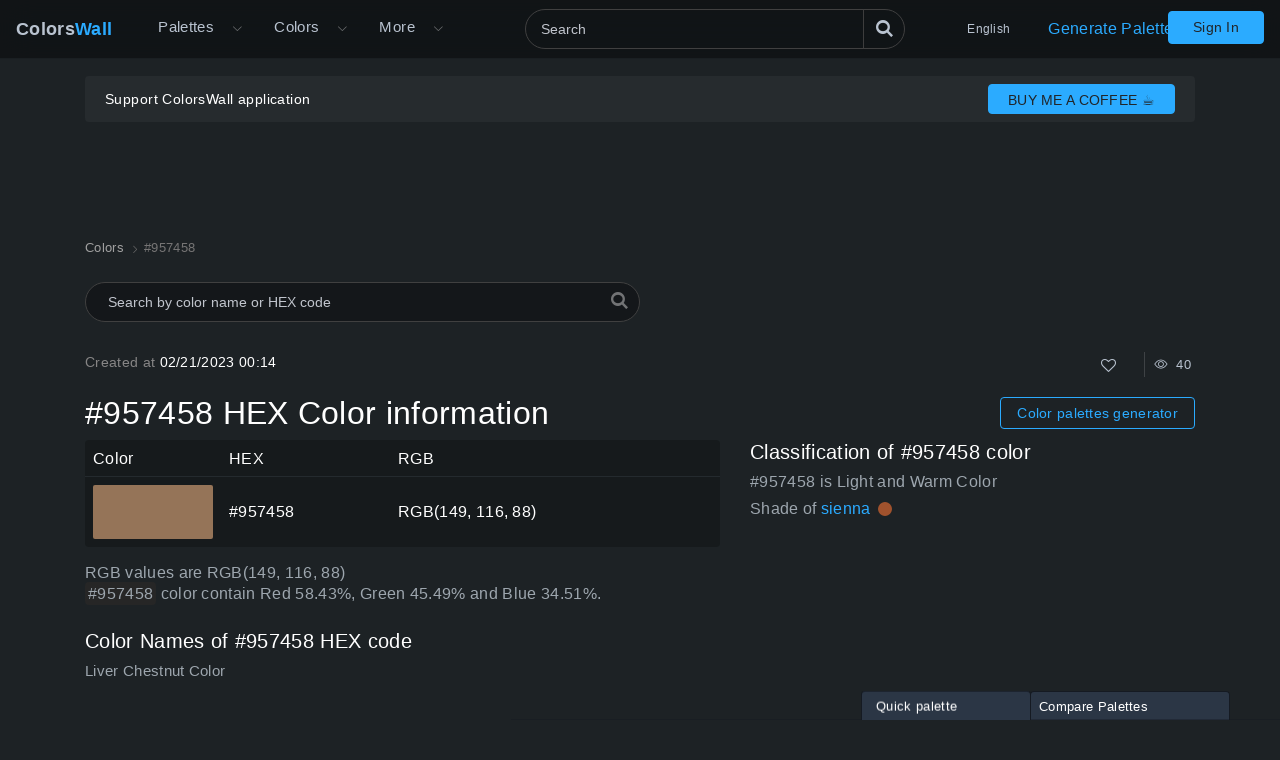

--- FILE ---
content_type: text/html; charset=utf-8
request_url: https://colorswall.com/color/957458
body_size: 7263
content:
<!DOCTYPE html> <html lang="en" data-n-head="%7B%22lang%22:%7B%22ssr%22:%22en%22%7D%7D"> <head > <meta data-n-head="ssr" charset="utf-8"><meta data-n-head="ssr" name="viewport" content="width=device-width"><meta data-n-head="ssr" data-hid="twitter:card" name="twitter:card" content="summary"><meta data-n-head="ssr" data-hid="twitter:creator" name="twitter:creator" content="@colorswall"><meta data-n-head="ssr" data-hid="twitter:site" name="twitter:site" content="@colorswall"><meta data-n-head="ssr" data-hid="i18n-og" property="og:locale" content="en"><meta data-n-head="ssr" data-hid="i18n-og-alt-uk" property="og:locale:alternate" content="uk"><meta data-n-head="ssr" data-hid="i18n-og-alt-de" property="og:locale:alternate" content="de"><meta data-n-head="ssr" data-hid="i18n-og-alt-es" property="og:locale:alternate" content="es"><meta data-n-head="ssr" data-hid="i18n-og-alt-fr" property="og:locale:alternate" content="fr"><meta data-n-head="ssr" data-hid="i18n-og-alt-it" property="og:locale:alternate" content="it"><meta data-n-head="ssr" data-hid="i18n-og-alt-id" property="og:locale:alternate" content="id"><meta data-n-head="ssr" data-hid="i18n-og-alt-pl" property="og:locale:alternate" content="pl"><meta data-n-head="ssr" data-hid="i18n-og-alt-ru" property="og:locale:alternate" content="ru"><meta data-n-head="ssr" data-hid="i18n-og-alt-zh" property="og:locale:alternate" content="zh"><meta data-n-head="ssr" data-hid="i18n-og-alt-pt" property="og:locale:alternate" content="pt"><meta data-n-head="ssr" data-hid="description" name="description" content="Liver Chestnut is  #957458 Hex color code info. Tints and Shades #957458 palettes, color schemes. Codes and values information about the #957458 HEX color"><meta data-n-head="ssr" data-hid="og:image" property="og:image" content="https://colorswall.com/images/colors/957458.png"><meta data-n-head="ssr" data-hid="og:title" property="og:title" content="#957458 HEX color Liver Chestnut information"><meta data-n-head="ssr" data-hid="og:description" property="og:description" content="Liver Chestnut is  #957458 Hex color code info. Tints and Shades #957458 palettes, color schemes. Codes and values information about the #957458 HEX color"><meta data-n-head="ssr" data-hid="og:url" property="og:url" content="https://colorswall.com/color/957458"><meta data-n-head="ssr" data-hid="twitter:title" name="twitter:title" content="#957458 HEX color Liver Chestnut information"><meta data-n-head="ssr" data-hid="twitter:description" name="twitter:description" content="Liver Chestnut is  #957458 Hex color code info. Tints and Shades #957458 palettes, color schemes. Codes and values information about the #957458 HEX color"><meta data-n-head="ssr" data-hid="twitter:image" name="twitter:image" content="https://colorswall.com/images/colors/957458.png"><title>#957458 HEX color Liver Chestnut information</title><base href="/"><link data-n-head="ssr" data-hid="canonical" rel="canonical" href="https://colorswall.com/color/957458"><link data-n-head="ssr" data-hid="manifest" rel="manifest" href="https://colorswall.com/manifest.json"><link data-n-head="ssr" rel="icon" type="image/x-icon" href="/favicon.png"><link data-n-head="ssr" rel="preconnect" href="https://www.googletagmanager.com"><link data-n-head="ssr" data-hid="i18n-alt-uk" rel="alternate" href="https://colorswall.com/uk/color/957458" hreflang="uk"><link data-n-head="ssr" data-hid="i18n-alt-de" rel="alternate" href="https://colorswall.com/de/color/957458" hreflang="de"><link data-n-head="ssr" data-hid="i18n-alt-es" rel="alternate" href="https://colorswall.com/es/color/957458" hreflang="es"><link data-n-head="ssr" data-hid="i18n-alt-en" rel="alternate" href="https://colorswall.com/color/957458" hreflang="en"><link data-n-head="ssr" data-hid="i18n-alt-fr" rel="alternate" href="https://colorswall.com/fr/color/957458" hreflang="fr"><link data-n-head="ssr" data-hid="i18n-alt-it" rel="alternate" href="https://colorswall.com/it/color/957458" hreflang="it"><link data-n-head="ssr" data-hid="i18n-alt-id" rel="alternate" href="https://colorswall.com/id/color/957458" hreflang="id"><link data-n-head="ssr" data-hid="i18n-alt-pl" rel="alternate" href="https://colorswall.com/pl/color/957458" hreflang="pl"><link data-n-head="ssr" data-hid="i18n-alt-ru" rel="alternate" href="https://colorswall.com/ru/color/957458" hreflang="ru"><link data-n-head="ssr" data-hid="i18n-alt-zh" rel="alternate" href="https://colorswall.com/zh/color/957458" hreflang="zh"><link data-n-head="ssr" data-hid="i18n-alt-pt" rel="alternate" href="https://colorswall.com/pt/color/957458" hreflang="pt"><link data-n-head="ssr" data-hid="i18n-xd" rel="alternate" href="https://colorswall.com/color/957458" hreflang="x-default"><script data-n-head="ssr" src="https://securepubads.g.doubleclick.net/tag/js/gpt.js" async data-body="false"></script><script data-n-head="ssr" src="https://pagead2.googlesyndication.com/pagead/js/adsbygoogle.js?client=ca-pub-1591788075050663" async data-body="false"></script><script data-n-head="ssr" src="https://m.servedby-buysellads.com/monetization.js" defer data-body="false"></script><script data-n-head="ssr" src="https://www.googletagmanager.com/gtag/js?id=G-LYF2Y0K210" async data-body="false"></script><script data-n-head="ssr" data-body="false">(function(w,d,s,l,i){w[l]=w[l]||[];w[l].push({'gtm.start':
          new Date().getTime(),event:'gtm.js'});var f=d.getElementsByTagName(s)[0],
          j=d.createElement(s),dl=l!='dataLayer'?'&l='+l:'';j.async=true;j.src=
          'https://www.googletagmanager.com/gtm.js?id='+i+dl;f.parentNode.insertBefore(j,f);
          })(window,document,'script','dataLayer','GTM-5LS5MKF');</script><script data-n-head="ssr" data-body="false">window.dataLayer = window.dataLayer || [];function gtag(){dataLayer.push(arguments);}gtag('js', new Date());gtag('config', 'G-LYF2Y0K210');</script><script data-n-head="ssr" data-body="false">function initBsa(){"undefined"!=typeof _bsa&&_bsa?_bsa.init("stickybox","CEBI6KJM","placement:colorswallcom"):setTimeout(initBsa,0)}function initAdv(){initBsa()}document.addEventListener("DOMContentLoaded",initAdv);</script><link rel="preload" href="/_nuxt/ac0b8b9.js" as="script"><link rel="preload" href="/_nuxt/8a41479.js" as="script"><link rel="preload" href="/_nuxt/css/9baa2e7.css" as="style"><link rel="preload" href="/_nuxt/941ceb1.js" as="script"><link rel="preload" href="/_nuxt/css/9bfa3ae.css" as="style"><link rel="preload" href="/_nuxt/1da5bff.js" as="script"><link rel="preload" href="/_nuxt/adce1b7.js" as="script"><link rel="preload" href="/_nuxt/0b13432.js" as="script"><link rel="preload" href="/_nuxt/6c187a8.js" as="script"><link rel="stylesheet" href="/_nuxt/css/9baa2e7.css"><link rel="stylesheet" href="/_nuxt/css/9bfa3ae.css"> </head> <body > <div data-server-rendered="true" id="__nuxt"><div role="status" class="loader-w f-p" style="display:none;"><div class="loader"></div></div><div id="__layout"><div><div class="loader-with-overlay"><div role="status" class="loader-w"><div class="loader"></div></div><header locale="en" class="page-header fixed-top"><div class="navbar navbar-expand-lg"><div class="navbar-brand active"><a title="Home page Colors Wall" href="/" class="logo">Colors<span>Wall</span></a></div><div class="navbar-collapse collapse clearfix"><nav id="header-nav" aria-label="Main navigation" class="header-nav nav-active navbar-nav mt-2 mt-md-0"><div class="has-children"><a href="/palettes" class="nav-link nav-link-dropdown"> Palettes </a><button type="button" aria-label="Open More menu" aria-haspopup="true" class="dropdown-toggle-button"><i aria-hidden="true" class="icon el-icon-arrow-down"></i></button><div id="submenu-palettes" class="submenu"><a href="/palette/generate" class="nav-link"> Generate Palette </a><a href="/collections" class="nav-link"> Collections </a><a href="/palette/random" class="nav-link"> Random Palette </a><a href="/palettes/compare" class="nav-link"> Compare Palettes </a></div></div><div class="has-children"><a href="/colors" aria-expanded="false" aria-controls="submenu-colors" class="nav-link nav-link-dropdown"> Colors </a><button type="button" aria-label="Open Colors menu" aria-haspopup="true" class="dropdown-toggle-button"><i aria-hidden="true" class="icon el-icon-arrow-down"></i></button><div id="submenu-colors" class="submenu submenu-tabs"><div class="submenu-column"><a href="/colors/tools" class="nav-link"> Color Tools </a><a href="/colors/wall" class="nav-link"> Colors Wall </a><a href="/top/colors" class="nav-link"> Top Colors </a><a href="/colors/codes" class="nav-link"> Colors Codes </a></div><div class="submenu-column tab-container"><div><div id="submenu-colors-tools"><a href="/colors/tools/contrast-checker" aria-expanded="false" aria-controls="submenu-colors-tools" class="nav-link"> Color Contrast Checker </a><a href="/colors/tools/hex-to-rgb" aria-expanded="false" aria-controls="submenu-colors-tools" class="nav-link"> Convert color HEX to RGB </a><a href="/colors/tools/rgb-to-hex" aria-expanded="false" aria-controls="submenu-colors-tools" class="nav-link"> Convert color RGB to HEX </a><a href="/colors/tools/namer" aria-expanded="false" aria-controls="submenu-colors-tools" class="nav-link"> Find name of the color </a><a href="/colors/tools/random" aria-expanded="false" aria-controls="submenu-colors-tools" class="nav-link"> Random Color Generator </a><a href="/colors/tools/finder" aria-expanded="false" aria-controls="submenu-colors-tools" class="nav-link"> Smart colors finder </a></div></div><!----><!----><!----></div></div></div><div class="has-children"><span tabindex="0" aria-controls="submenu-more" role="button" class="nav-link nav-link-dropdown">More</span><button type="button" aria-label="Open More menu" aria-controls="submenu-more" aria-haspopup="true" class="dropdown-toggle-button"><i aria-hidden="true" class="icon el-icon-arrow-down"></i></button><div id="submenu-more" class="submenu"><a href="/search" title="Search" class="nav-link"> Search </a><a href="/help" title="Help Center" class="nav-link"> Help Center </a><a href="/hashtags" title="Hashtags" class="nav-link"> Hashtags </a><a href="/contacts" class="nav-link"> Contact Us </a><a href="/users" class="nav-link"> Users </a></div></div></nav><div class="search-header"><div class="dropdown-search search-full"><div class="el-select"><div class="el-input"><!----><input type="text" readonly="readonly" autocomplete="off" aria-label="Search" id="headerSearch" placeholder="Search" name="headerSearch" title="Search" minlength="2" maxlength="100" class="el-input__inner"><!----><!----><!----><!----></div><button type="button" aria-label="Search" class="btn-search btn btn-primary"><i aria-hidden="true" class="icon-search"></i></button><div class="el-select-dropdown el-popper search-colors-popper" style="min-width:;display:none;"><div class="el-scrollbar" style="display:none;"><div class="el-select-dropdown__wrap el-scrollbar__wrap el-scrollbar__wrap--hidden-default"><ul class="el-scrollbar__view el-select-dropdown__list"></ul></div><div class="el-scrollbar__bar is-horizontal"><div class="el-scrollbar__thumb" style="width:0;transform:translateX(0%);ms-transform:translateX(0%);webkit-transform:translateX(0%);"></div></div><div class="el-scrollbar__bar is-vertical"><div class="el-scrollbar__thumb" style="height:0;transform:translateY(0%);ms-transform:translateY(0%);webkit-transform:translateY(0%);"></div></div></div><!----></div></div></div></div><nav class="languages navbar-nav"><div class="has-children"><span tabindex="0" aria-haspopup="true" aria-expanded="false" aria-controls="submenu-languages" role="button" class="nav-link"> English </span><div id="submenu-languages" class="submenu"><a href="/uk/color/957458" class="nav-link"> Українська </a><a href="/de/color/957458" class="nav-link"> Deutsch </a><a href="/es/color/957458" class="nav-link"> Española </a><a href="/fr/color/957458" class="nav-link"> Français </a><a href="/it/color/957458" class="nav-link"> Italiano </a><a href="/id/color/957458" class="nav-link"> Bahasa Indonesia </a><a href="/pl/color/957458" class="nav-link"> Polski </a><a href="/zh/color/957458" class="nav-link"> 繁體中文 </a><a href="/pt/color/957458" class="nav-link"> Português </a><a href="/ru/color/957458" class="nav-link"> Русский </a></div></div></nav><a href="/palette/generate" class="nav-link generate-button"> Generate Palette </a></div><button type="button" data-target="#header-nav" aria-controls="header-nav" aria-expanded="false" aria-label="Toggle main navigation" class="navbar-toggler navbar-toggler-right"><i aria-hidden="true" class="icon-menu"></i></button><nav class="navbar-nav nav-login"><a href="/login" class="btn btn-primary btn-join px-4 t-nowrap"> Sign In </a></nav></div><!----></header><main class="page"><div class="user-container-main"><div class="user-container container"><!----></div><div class="gad-container"><div id="div-gpt-ad-1757490501415-0" class="gad-block$"></div></div></div><div class="container"><ol itemscope="itemscope" itemtype="https://schema.org/BreadcrumbList" class="breadcrumbs"><li itemprop="itemListElement" itemscope="itemscope" itemtype="https://schema.org/ListItem"><a href="/colors" itemprop="item"><span itemprop="name">Colors</span></a><meta itemprop="position" content="1"></li><li aria-current="page" itemprop="itemListElement" itemscope="itemscope" itemtype="https://schema.org/ListItem" class="breadcrumb-item active"><span itemprop="name">#957458</span><meta itemprop="position" content="2"></li></ol><div class="search-colors"><div class="dropdown-search"><div class="el-select"><!----><div class="el-input el-input--suffix"><!----><input type="text" readonly="readonly" autocomplete="off" placeholder="Search by color name or HEX code" name="colorsSearch" class="el-input__inner"><!----><span class="el-input__suffix"><span class="el-input__suffix-inner"><i class="el-select__caret el-input__icon el-icon-"></i><!----><!----><!----><!----><!----></span><!----></span><!----><!----></div><div class="el-select-dropdown el-popper search-colors-popper" style="min-width:;display:none;"><div class="el-scrollbar" style="display:none;"><div class="el-select-dropdown__wrap el-scrollbar__wrap el-scrollbar__wrap--hidden-default"><ul class="el-scrollbar__view el-select-dropdown__list"></ul></div><div class="el-scrollbar__bar is-horizontal"><div class="el-scrollbar__thumb" style="width:0;transform:translateX(0%);ms-transform:translateX(0%);webkit-transform:translateX(0%);"></div></div><div class="el-scrollbar__bar is-vertical"><div class="el-scrollbar__thumb" style="height:0;transform:translateY(0%);ms-transform:translateY(0%);webkit-transform:translateY(0%);"></div></div></div><!----></div></div><i aria-hidden="true" class="icon-search"></i></div></div><div class="info row mb-3"><div class="col-sm-3"><span class="text-light">Created at </span> 02/21/2023 00:14 </div><div class="col-sm-9 text-right"><div class="color-info single-block"><div title="Total Likes" class="info-b like"><button type="button" aria-label="Like" class="action-btn"><i aria-hidden="true" class="icon-heart-o"></i></button>  </div><div class="author-edit-panel"><div class="info-b"><span title="Total Views 40 "><i aria-hidden="true" class="el-icon-view"></i>  40  </span></div></div></div></div></div><div class="d-md-flex align-items-center mb-2 mb-sm-2"><h1 class="h2 mb-3 mb-sm-0"> #957458 HEX Color information </h1><div class="ml-auto"><a href="/palette/generate" class="btn btn-outline-primary btn-sm d-inline-block generate-button-color"> Color palettes generator </a></div></div><div class="row mb-3"><div class="col-sm-12 col-md-7 col-lg-7"><table class="table table-dark align-middle w-100"><thead class="thead-dark"><tr><td class="w-color"> Color </td><td>HEX</td><td class="w-rgb"> RGB </td></tr></thead><tbody><tr><td class="w-color"><div class="b-color-single" style="background-color:#957458;"></div></td><td> #957458 </td><td>RGB(149, 116, 88)</td></tr></tbody></table><p class="mb-4 t-i"> RGB values are RGB(149, 116, 88) <br><span class="text-block-info">#957458 </span> color contain Red 58.43%, Green 45.49% and Blue 34.51%. </p><div class="mb-3"><h2 class="h5 mb-2"> Color Names of #957458 HEX code </h2><div class="t-i text-md">Liver Chestnut Color</div></div></div><div class="col-sm-12 col-md- col-lg-5"><div class="mb-2"><h3 class="h5 mb-2"> Classification of #957458 color </h3><div class="t-i"> #957458 is Light and Warm Color </div><div class="color-classification-row t-i mb-1"> Shade of <a href="/color/a0522d"> sienna </a><div title="Approximate #a0522d Color" class="color-block inline" style="background-color:#a0522d;"></div></div></div><div><div id="div-gpt-ad-1757439810492-0" class="gad-block$"></div></div></div></div><div id="names" class="mb-2"><h3 class="h5 mb-2"> Alternative colors of #957458 </h3><div class="colors-finder grid grid-4"><a href="/color/957258" class="colors-finder-item light" style="background-color:#957258;"><div class="colors-finder-item-info"><span class="colors-finder-item-title">Toasty</span><div title="#957258 HEX color" class="hex-title"> #957258 </div></div></a><a href="/color/987456" class="colors-finder-item light" style="background-color:#987456;"><div class="colors-finder-item-info"><span class="colors-finder-item-title">Liver Chestnut</span><div title="#987456 HEX color" class="hex-title"> #987456 </div></div></a><a href="/color/927257" class="colors-finder-item light" style="background-color:#927257;"><div class="colors-finder-item-info"><span class="colors-finder-item-title">Arrow Creek</span><div title="#927257 HEX color" class="hex-title"> #927257 </div></div></a><a href="/color/8e785c" class="colors-finder-item light" style="background-color:#8e785c;"><div class="colors-finder-item-info"><span class="colors-finder-item-title">Archaeological Site</span><div title="#8e785c HEX color" class="hex-title"> #8e785c </div></div></a><a href="/color/9c6d57" class="colors-finder-item light" style="background-color:#9c6d57;"><div class="colors-finder-item-info"><span class="colors-finder-item-title">brownish</span><div title="#9c6d57 HEX color" class="hex-title"> #9c6d57 </div></div></a><a href="/color/8b7355" class="colors-finder-item light" style="background-color:#8b7355;"><div class="colors-finder-item-info"><span class="colors-finder-item-title">burlywood4</span><div title="#8b7355 HEX color" class="hex-title"> #8b7355 </div></div></a><a href="/color/9d7651" class="colors-finder-item light" style="background-color:#9d7651;"><div class="colors-finder-item-info"><span class="colors-finder-item-title">mocha</span><div title="#9d7651 HEX color" class="hex-title"> #9d7651 </div></div></a><a href="/color/956a60" class="colors-finder-item light" style="background-color:#956a60;"><div class="colors-finder-item-info"><span class="colors-finder-item-title">Agate Brown</span><div title="#956a60 HEX color" class="hex-title"> #956a60 </div></div></a><a href="/color/8a795d" class="colors-finder-item light" style="background-color:#8a795d;"><div class="colors-finder-item-info"><span class="colors-finder-item-title">Shadow</span><div title="#8a795d HEX color" class="hex-title"> #8a795d </div></div></a><a href="/color/86775f" class="colors-finder-item light" style="background-color:#86775f;"><div class="colors-finder-item-info"><span class="colors-finder-item-title">brownish grey</span><div title="#86775f HEX color" class="hex-title"> #86775f </div></div></a></div></div><div id="opposite-color" class="mb-4"><div class="h5 mb-2"> Opposite Color for #957458 is #577794 </div><div class="colors-finder c-1 grid grid-4"><a href="/color/577794" class="colors-finder-item light" style="background-color:#577794;"><div class="colors-finder-item-info"><!----><div title="#577794 HEX color" class="hex-title"> #577794 </div></div></a></div></div><div id="conversions" class="mb-4 mt-3"><h3 class="h5 mb-2">#957458 Color Conversion</h3><p> Codes and values information about the HEX color decimal, HEX. HSL, HSLA, RGB, RGBA values #957458  </p><div class="d-sm-flex colors-card"><div class="color-card-col"><div class="color-card"><span class="t-i title"> Decimal </span><div> 9794648 </div></div></div><div class="color-card-col"><div class="color-card"><span class="t-i title"> HEX </span><div> #957458 </div></div></div><div class="color-card-col"><div class="color-card"><span class="t-i title"> HSL </span><div> hsl(28, 26%, 46%) </div></div></div><div class="color-card-col"><div class="color-card"><span class="t-i title"> HSLA </span><div> hsla(28, 26%, 46%, 1) </div></div></div><div class="color-card-col"><div class="color-card"><span class="t-i title"> RGB </span><div> RGB(149, 116, 88) </div></div></div><div class="color-card-col"><div class="color-card"><span class="t-i title"> RGBA </span><div> RGBA(149, 116, 88, 1) </div></div></div></div></div><div id="palettes" class="single-color-palettes mb-5"><h3 class="h6"> Palettes for #957458 color: </h3><p> Below examples of color palettes for #957458 HEX color </p><p> darkest color is #0f0c09 from shades and lightest color is #f4f1ee from tints </p><div class="row"><div class="col-12 col-xl-6"><div class="palettes-simple-list mb-2"><div class="d-flex title"><span class="t-i">Shades palette of #957458: </span><div class="controls ml-auto"><div title="Create palette" class="info-b control"><i aria-hidden="true" class="icon-clone"></i></div></div></div><div class="palettes-simple-list-c"><div title="#86684f color" class="color-block" style="background-color:#86684f;"></div><div title="#775d46 color" class="color-block" style="background-color:#775d46;"></div><div title="#68513e color" class="color-block" style="background-color:#68513e;"></div><div title="#594635 color" class="color-block" style="background-color:#594635;"></div><div title="#4b3a2c color" class="color-block" style="background-color:#4b3a2c;"></div><div title="#3c2e23 color" class="color-block" style="background-color:#3c2e23;"></div><div title="#2d231a color" class="color-block" style="background-color:#2d231a;"></div><div title="#1e1712 color" class="color-block" style="background-color:#1e1712;"></div><div title="#0f0c09 color" class="color-block" style="background-color:#0f0c09;"></div><div title="#000000 color" class="color-block" style="background-color:#000000;"></div></div></div><div class="palettes-simple-list mb-2"><div class="d-flex title"><span class="t-i">Tints palette of #957458: </span><div class="controls ml-auto"><div title="Create palette" class="info-b control"><i aria-hidden="true" class="icon-clone"></i></div></div></div><div class="palettes-simple-list-c"><div title="#a08269 color" class="color-block" style="background-color:#a08269;"></div><div title="#aa9079 color" class="color-block" style="background-color:#aa9079;"></div><div title="#b59e8a color" class="color-block" style="background-color:#b59e8a;"></div><div title="#bfac9b color" class="color-block" style="background-color:#bfac9b;"></div><div title="#cabaac color" class="color-block" style="background-color:#cabaac;"></div><div title="#d5c7bc color" class="color-block" style="background-color:#d5c7bc;"></div><div title="#dfd5cd color" class="color-block" style="background-color:#dfd5cd;"></div><div title="#eae3de color" class="color-block" style="background-color:#eae3de;"></div><div title="#f4f1ee color" class="color-block" style="background-color:#f4f1ee;"></div><div title="#ffffff color" class="color-block" style="background-color:#ffffff;"></div></div></div><div class="palettes-simple-list mb-2"><div class="d-flex title"><span class="t-i">Complementary palette of #957458: </span><div class="controls ml-auto"><div title="Create palette" class="info-b control"><i aria-hidden="true" class="icon-clone"></i></div></div></div><div class="palettes-simple-list-c"><div title="#947357 color" class="color-block" style="background-color:#947357;"></div><div title="#577794 color" class="color-block" style="background-color:#577794;"></div></div></div><div class="palettes-simple-list mb-2"><div class="d-flex title"><span class="t-i">Triadic palette of #957458: </span><div class="controls ml-auto"><div title="Create palette" class="info-b control"><i aria-hidden="true" class="icon-clone"></i></div></div></div><div class="palettes-simple-list-c"><div title="#947357 color" class="color-block" style="background-color:#947357;"></div><div title="#579473 color" class="color-block" style="background-color:#579473;"></div><div title="#735794 color" class="color-block" style="background-color:#735794;"></div></div></div></div><div class="col-12 col-xl-6"><div class="palettes-simple-list mb-2"><div class="d-flex title"><span class="t-i">Square palette of #957458: </span><div class="controls ml-auto"><div title="Create palette" class="info-b control"><i aria-hidden="true" class="icon-clone"></i></div></div></div><div class="palettes-simple-list-c"><div title="#947357 color" class="color-block" style="background-color:#947357;"></div><div title="#599457 color" class="color-block" style="background-color:#599457;"></div><div title="#925794 color" class="color-block" style="background-color:#925794;"></div><div title="#577794 color" class="color-block" style="background-color:#577794;"></div></div></div><div class="palettes-simple-list mb-2"><div class="d-flex title"><span class="t-i">Analogous palette of #957458: </span><div class="controls ml-auto"><div title="Create palette" class="info-b control"><i aria-hidden="true" class="icon-clone"></i></div></div></div><div class="palettes-simple-list-c"><div title="#945759 color" class="color-block" style="background-color:#945759;"></div><div title="#947357 color" class="color-block" style="background-color:#947357;"></div></div></div><div class="palettes-simple-list mb-2"><div class="d-flex title"><span class="t-i">Split-Complementary palette of #957458: </span><div class="controls ml-auto"><div title="Create palette" class="info-b control"><i aria-hidden="true" class="icon-clone"></i></div></div></div><div class="palettes-simple-list-c"><div title="#947357 color" class="color-block" style="background-color:#947357;"></div><div title="#945759 color" class="color-block" style="background-color:#945759;"></div></div></div><div class="palettes-simple-list mb-2"><div class="d-flex title"><span class="t-i">Rectangle (tetradic) palette of #957458: </span><div class="controls ml-auto"><div title="Create palette" class="info-b control"><i aria-hidden="true" class="icon-clone"></i></div></div></div><div class="palettes-simple-list-c"><div title="#947357 color" class="color-block" style="background-color:#947357;"></div><div title="#599457 color" class="color-block" style="background-color:#599457;"></div><div title="#925794 color" class="color-block" style="background-color:#925794;"></div><div title="#579492 color" class="color-block" style="background-color:#579492;"></div></div></div></div></div></div><div class="row mb-5"><div class="col-12 col-md-6"><div class="single-color-palettes"><!----></div></div><div class="col-12 col-md-6 mb-1"><h3 class="h5 mb-2"> Color #957458 used in palettes (2) </h3><div class="color-palettes"><a href="/palette/31006" title="Lettering alphabet collage camiah colors palette"> Lettering alphabet collage camiah colors </a><a href="/palette/243778" title="Storage ui chair ux colors palette"> Storage ui chair ux colors </a></div><!----></div></div><div id="contrast" class="mb-5"><div><h4 class="h4"> Color Contrast </h4><p class="t-i text-md"> Color pairings #957458 with black and white with small text, large text and graphics based on WCAG on a accessibility contrast ratio </p></div><div class="row"><div class="col-sm-6 col-lg-3"><div class="color-contrast-block"><div class="contrast-checker-block sm" style="background-color:#957458;"><div style="color:#ffffff;"><div class="text-lg"> #957458 </div> #957458 </div></div><div class="color-card"><span class="t-i"> Contrast Ratio </span><div class="h4 mb-0">4.27:1</div></div><table class="color-namer-table w-100 table table-dark align-middle mb-4"><thead class="thead-dark"><tr><td>Size</td><td>AA-level</td><td>AAA-level</td></tr></thead><tbody><tr><td>Large text:</td><td><div class="contrast-status color-pass"><i aria-hidden="true" class="icon-circle"></i></div></td><td><div class="contrast-status color-fail"><i aria-hidden="true" class="icon-circle"></i></div></td></tr><tr><td>Small text:</td><td><div class="contrast-status color-fail"><i aria-hidden="true" class="icon-circle"></i></div></td><td><div class="contrast-status color-fail"><i aria-hidden="true" class="icon-circle"></i></div></td></tr></tbody></table></div></div><div class="col-sm-6 col-lg-3"><div class="color-contrast-block"><div class="contrast-checker-block sm" style="background-color:#957458;"><div style="color:#000000;"><div class="text-lg"> #957458 </div> #957458 </div></div><div class="color-card"><span class="t-i"> Contrast Ratio </span><div class="h4 mb-0">4.91:1</div></div><table class="color-namer-table w-100 table table-dark align-middle mb-4"><thead class="thead-dark"><tr><td>Size</td><td>AA-level</td><td>AAA-level</td></tr></thead><tbody><tr><td>Large text:</td><td><div class="contrast-status color-pass"><i aria-hidden="true" class="icon-circle"></i></div></td><td><div class="contrast-status color-pass"><i aria-hidden="true" class="icon-circle"></i></div></td></tr><tr><td>Small text:</td><td><div class="contrast-status color-pass"><i aria-hidden="true" class="icon-circle"></i></div></td><td><div class="contrast-status color-fail"><i aria-hidden="true" class="icon-circle"></i></div></td></tr></tbody></table></div></div><div class="col-sm-12 col-lg-6"><div id="div-gpt-ad-1757499135267-0" class="gad-block$"></div></div></div></div><div class="mb-4"><h4 class="h4"> Image #957458 color png </h4><div class="img-download-wrapper"><div class="img-wrapper"><img src="https://colorswall.com/images/colors/957458.png" title="PNG image of #957458 color" alt="Liver Chestnut #957458 color image" width="600" height="640" loading="lazy"></div><div class="download-wrapper"><a href="https://colorswall.com/images/colors/957458.png" download="#957458.png" title="Download image Liver Chestnut #957458 png" class="app-tooltip"><i aria-hidden="true" class="el-icon-download"></i> Download image </a></div></div></div><div class="row"><div class="col-12"> Visit the popular colors list for more colors <div class="list-link-blocks"><a href="/colors/metro-ui"> Metro UI Colors </a><a href="/colors/pantone"> Pantone Colors </a><a href="/colors/web"> Web Colors </a><a href="/colors/web-safe"> Web Safe Colors </a><a href="/colors/x11"> X11 Colors </a><a href="/colors/xkcd"> XKCD Colors </a></div></div></div></div></main><footer class="page-footer"><div class="container"><nav aria-label="Footer" class="footer-nav text-center"><a href="/palettes?tab=views" title="Colors palettes"> Palettes </a><a href="/palettes/tools" title="Palettes Tools"> Palettes Tools </a><a href="/collections" title="Palette Collections"> Collections </a><a href="/colors" title="Colors"> Colors </a><a href="/palette/generate" title="Generate Palette"> Generate Palette </a><a href="/hashtags" title="Hashtags"> Hashtags </a><a href="/users" title="Users"> Users </a><a href="/privacy" title="Privacy"> Privacy </a><a href="/terms" title="Terms"> Terms </a><a href="/contacts" title="Contact Us"> Contact Us </a><a href="/help" title="Help"> Help </a><div class="footer-nav-item"> Developed by <a href="https://mzworks.org" title="mzworks" target="_blank" rel="noopener noreferrer">mzworks</a></div></nav><nav aria-label="Social Networks" class="footer-socials-nav"><a href="https://twitter.com/colorswall" aria-label="Twitter" title="ColorsWall Twitter" target="_blank" rel="noopener noreferrer">Twitter</a><a href="https://www.youtube.com/@colorswall" aria-label="YouTube" title="ColorsWall YouTube" target="_blank" rel="noopener noreferrer">YouTube</a><a href="https://www.pinterest.com/colorswall" aria-label="Pinterest" title="ColorsWall Pinterest" target="_blank" rel="noopener noreferrer">Pinterest</a><a href="https://www.linkedin.com/company/colorswall" aria-label="LinkedIn" title="ColorsWall LinkedIn" target="_blank" rel="noopener noreferrer">LinkedIn</a></nav><span>© 2025 ColorsWall.com</span><div class="version">v1.0.46</div></div></footer></div><!----><!----><div data-fetch-key="palettesCompare:0" class="compare-bar"><!----><!----></div></div></div></div><script>window.__NUXT__=(function(a,b,c,d,e,f,g,h,i,j,k,l,m,n,o,p,q,r,s,t,u,v,w,x,y,z,A,B,C,D,E){return {layout:"default",data:[{resp:{hex:c,views:40,used_in_palettes:0,created_at:"2023-02-21 00:14:02",updated_at:"2024-03-05 16:11:14",img:l,palettes:[{palette_title:h,hex:c,title:b,palette_id:i},{palette_title:m,hex:c,title:f,palette_id:n}],names:[{title:f}],isLiked:d,likes_counter:b},breadcrumbs:[{link:o,titleT:o},{title:c,titleT:void 0}],color:{hex:c,palette_title:h,title:b,palette_id:i,viewsDisplay:"40 ",createdAtDisplay:"02\u002F21\u002F2023 00:14",rgb:"(149, 116, 88)",rgbValues:{r:58.43,g:45.49,b:34.51},type:a,typeClass:a,classificationTemperature:"color-warm",classification:{originalHex:c,hex:"#a0522d",hexClean:"a0522d",type:"CIEDE200",name:"sienna",isTintOrShadeOf:"shade"},imgUrl:l,likesCounter:b,likesCounterDisplay:b,isLiked:d,exactMatchName:b},names:[f],namesInline:f,palettes:[{titleLower:"lettering alphabet collage camiah colors",title:h,id:i},{titleLower:"storage ui chair ux colors",title:m,id:n}],related:[{name:"Toasty",value:p,rgb:{r:q,g:r,b:88},distance:2,hexClean:"957258",hex:p,type:a,typeClass:a},{name:f,value:s,rgb:{r:152,g:116,b:86},distance:3.605551275463989,hexClean:"987456",hex:s,type:a,typeClass:a},{name:"Arrow Creek",value:t,rgb:{r:146,g:r,b:j},distance:3.7416573867739413,hexClean:"927257",hex:t,type:a,typeClass:a},{name:"Archaeological Site",value:u,rgb:{r:142,g:120,b:92},distance:9,hexClean:"8e785c",hex:u,type:a,typeClass:a},{name:"brownish",value:v,rgb:{r:156,g:109,b:j},distance:9.9498743710662,hexClean:"9c6d57",hex:v,type:a,typeClass:a},{name:"burlywood4",value:w,rgb:{r:139,g:115,b:85},distance:10.488088481701515,hexClean:"8b7355",hex:w,type:a,typeClass:a},{name:"mocha",value:x,rgb:{r:157,g:118,b:81},distance:10.816653826391969,hexClean:"9d7651",hex:x,type:a,typeClass:a},{name:"Agate Brown",value:y,rgb:{r:q,g:106,b:96},distance:12.806248474865697,hexClean:"956a60",hex:y,type:a,typeClass:a},{name:"Shadow",value:z,rgb:{r:138,g:121,b:93},distance:13.076696830622021,hexClean:"8a795d",hex:z,type:a,typeClass:a},{name:"brownish grey",value:A,rgb:{r:134,g:B,b:95},distance:16.822603841260722,hexClean:"86775f",hex:A,type:a,typeClass:a}],opposite:{typeClass:a,rgb:{r:j,g:B,b:148},hex:k,hexClean:"577794",exactMatchName:b},palettesSuggested:[],conversions:[{name:"Decimal",value:9794648},{name:"HEX",value:c},{name:"HSL",value:"hsl(28, 26%, 46%)"},{name:"HSLA",value:"hsla(28, 26%, 46%, 1)"},{name:"RGB",value:"RGB(149, 116, 88)"},{name:"RGBA",value:"RGBA(149, 116, 88, 1)"}],tints:["#a08269","#aa9079","#b59e8a","#bfac9b","#cabaac","#d5c7bc","#dfd5cd","#eae3de","#f4f1ee","#ffffff"],shades:["#86684f","#775d46","#68513e","#594635","#4b3a2c","#3c2e23","#2d231a","#1e1712","#0f0c09","#000000"],complementary:[e,k],triad:[e,"#579473","#735794"],square:[e,C,D,k],analogous:[E,e],splitComplementary:[e,E],rectangle:[e,C,D,"#579492"],pagesColorsCodesSmall:[{name:"Metro UI Colors",link:"\u002Fcolors\u002Fmetro-ui",nameT:"metro-ui-colors"},{name:"Pantone Colors",link:"\u002Fcolors\u002Fpantone",nameT:"pantone-colors"},{name:"Web Colors",link:"\u002Fcolors\u002Fweb",nameT:"web-colors"},{name:"Web Safe Colors",link:"\u002Fcolors\u002Fweb-safe",nameT:"web-safe-colors"},{name:"X11 Colors",link:"\u002Fcolors\u002Fx11",nameT:"x11-colors"},{name:"XKCD Colors",link:"\u002Fcolors\u002Fxkcd",nameT:"xkcd-colors"}]}],fetch:{"palettesCompare:0":{isOpen:d,isFirst:g,config:{isTitle:d,isBorder:g,view:"list",isColorFull:g},limit:10}},error:b,state:{currentUser:b,isLoadingUser:d,currentUserGeo:{country:"US"},cache:{adv:b},palette:{palette:{name:b,colors:[],views:1},palettesArchive:[],quickColors:[]},palettesCompare:{palettes:[]},"quick-palette":{colors:[]},tools:{isQuickPalette:d,isPalettesCompare:d},i18n:{routeParams:{}}},serverRendered:g,routePath:"\u002Fcolor\u002F957458",config:{_app:{basePath:"\u002F",assetsPath:"\u002F_nuxt\u002F",cdnURL:b}}}}("light",null,"#957458",false,"#947357","Liver Chestnut",true,"Lettering alphabet collage camiah colors",31006,87,"#577794","https:\u002F\u002Fcolorswall.com\u002Fimages\u002Fcolors\u002F957458.png","Storage ui chair ux colors",243778,"colors","#957258",149,114,"#987456","#927257","#8e785c","#9c6d57","#8b7355","#9d7651","#956a60","#8a795d","#86775f",119,"#599457","#925794","#945759"));</script><script src="/_nuxt/ac0b8b9.js" defer></script><script src="/_nuxt/adce1b7.js" defer></script><script src="/_nuxt/0b13432.js" defer></script><script src="/_nuxt/6c187a8.js" defer></script><script src="/_nuxt/8a41479.js" defer></script><script src="/_nuxt/941ceb1.js" defer></script><script src="/_nuxt/1da5bff.js" defer></script> </body> </html>

--- FILE ---
content_type: text/html; charset=utf-8
request_url: https://www.google.com/recaptcha/api2/aframe
body_size: 269
content:
<!DOCTYPE HTML><html><head><meta http-equiv="content-type" content="text/html; charset=UTF-8"></head><body><script nonce="fypkQlGxKFd2sXUZCbZO4Q">/** Anti-fraud and anti-abuse applications only. See google.com/recaptcha */ try{var clients={'sodar':'https://pagead2.googlesyndication.com/pagead/sodar?'};window.addEventListener("message",function(a){try{if(a.source===window.parent){var b=JSON.parse(a.data);var c=clients[b['id']];if(c){var d=document.createElement('img');d.src=c+b['params']+'&rc='+(localStorage.getItem("rc::a")?sessionStorage.getItem("rc::b"):"");window.document.body.appendChild(d);sessionStorage.setItem("rc::e",parseInt(sessionStorage.getItem("rc::e")||0)+1);localStorage.setItem("rc::h",'1765001390726');}}}catch(b){}});window.parent.postMessage("_grecaptcha_ready", "*");}catch(b){}</script></body></html>

--- FILE ---
content_type: application/javascript; charset=utf-8
request_url: https://colorswall.com/_nuxt/e3fa906.js
body_size: 2221
content:
(window.webpackJsonp=window.webpackJsonp||[]).push([[44,37],{1057:function(t,e,r){"use strict";r.r(e);r(26),r(23),r(35),r(32),r(24),r(8),r(20);var o=r(0),l=r(842),n=r.n(l),c=r(101),d=r(64);function v(t,e){var r=Object.keys(t);if(Object.getOwnPropertySymbols){var o=Object.getOwnPropertySymbols(t);e&&(o=o.filter((function(e){return Object.getOwnPropertyDescriptor(t,e).enumerable}))),r.push.apply(r,o)}return r}var h={name:"QuickPalette",computed:function(t){for(var e=1;e<arguments.length;e++){var r=null!=arguments[e]?arguments[e]:{};e%2?v(Object(r),!0).forEach((function(e){Object(o.a)(t,e,r[e])})):Object.getOwnPropertyDescriptors?Object.defineProperties(t,Object.getOwnPropertyDescriptors(r)):v(Object(r)).forEach((function(e){Object.defineProperty(t,e,Object.getOwnPropertyDescriptor(r,e))}))}return t}({},Object(c.b)({colors:"quick-palette/getQuickPaletteColors",isQuickPalette:"tools/getIsQuickPalette"})),methods:{quickPaletteAdd:function(t){this.colors.length<30?this.$store.dispatch("quick-palette/quick_palette_color_add",t):this.alerts.show("".concat(this.$i18n.t("maximin-colors-in-palette")," 30"),d.b)},onRemoveHexPaletteBar:function(t){var e=t.index,r=this.colors[e];this.$store.dispatch("quick-palette/quick_palette_color_remove",r)},onClearAllPaletteBar:function(){this.$store.dispatch("quick-palette/quick_palette_colors_clear")},quickPaletteSave:function(){this.$store.dispatch("quick-palette/quick_palette_colors_set",this.colors),this.$store.dispatch("palette/quick_colors_set",this.colors),this.$router.push(this.localePath("/palette/generate"))},quickPaletteUniq:function(){var t=n()(this.colors);this.$store.dispatch("quick-palette/quick_palette_colors_set",t)}}},f=h,m=r(40),component=Object(m.a)(f,(function(){var t=this,e=t._self._c;return e("div",{staticClass:"quick-palette"},[e("PalettesBar",{attrs:{colors:t.colors},on:{"palette-clear-all":t.onClearAllPaletteBar,"quick-palette-save":t.quickPaletteSave,"quick-palette-uniq":t.quickPaletteUniq,"remove-hex":t.onRemoveHexPaletteBar}})],1)}),[],!1,null,null,null);e.default=component.exports;installComponents(component,{PalettesBar:r(893).default})},808:function(t,e,r){"use strict";r.d(e,"e",(function(){return o})),r.d(e,"d",(function(){return l})),r.d(e,"c",(function(){return n})),r.d(e,"b",(function(){return c})),r.d(e,"a",(function(){return d}));var o="list",l="grid",n=[o,l],c="vertical",d="horizontal"},842:function(t,e,r){var o=r(512);t.exports=function(t){return t&&t.length?o(t):[]}},893:function(t,e,r){"use strict";r.r(e);r(27),r(25),r(51);var o,l=r(17),n=r(137),c=(r(54),r(23),r(8),r(20),r(808)),d=r(64),v=["_el","container"],h={name:"PaletteBar",props:{colors:{type:Array,default:function(){return[]}}},data:function(){return{showEyeDropper:Boolean(window.EyeDropper),isOpen:!1,isFirst:!0}},watch:{colors:function(t){return null!=t&&t.length&&!this.isOpen&&this.isFirst&&(this.isOpen=!0),Array.isArray(t)?t.filter((function(t){return t})):t}},created:function(){var t=this;this.paletteBarDragService=this.$dragula.createService({name:"paletteBarDragService",drake:{direction:c.a,moves:function(t,e,r){return r&&r.classList.contains("drag")}}}).on({drop:function(e){e._el;var r=e.container;Object(n.a)(e,v);if("paletteBarDragService"===r.getAttribute("service")){var o=[];r.childNodes.forEach((function(t){t.dataset.id&&o.push("#".concat(t.dataset.id))})),t.$store.dispatch("quick-palette/quick_palette_colors_set",o)}}})},methods:{removeColor:function(t){this.$emit("remove-hex",{index:t})},toggle:function(){this.isOpen=!this.isOpen,this.isFirst=!1},clearAll:function(){this.$emit("palette-clear-all")},generate:function(){this.$emit("quick-palette-save")},uniq:function(){this.$emit("quick-palette-uniq")},onEyeDropper:(o=Object(l.a)(regeneratorRuntime.mark((function t(e){var r,o,l;return regeneratorRuntime.wrap((function(t){for(;;)switch(t.prev=t.next){case 0:if(e.preventDefault(),e.stopPropagation(),window.EyeDropper){t.next=4;break}return t.abrupt("return");case 4:if(!(this.colors.length>=30)){t.next=7;break}return this.alerts.show("".concat(this.$i18n.t("maximin-colors-in-palette")," 30"),d.b),t.abrupt("return");case 7:return r=new window.EyeDropper,t.prev=8,t.next=11,r.open();case 11:o=t.sent,l=o.sRGBHex,this.$store.dispatch("quick-palette/quick_palette_color_add",l),t.next=18;break;case 16:t.prev=16,t.t0=t.catch(8);case 18:case"end":return t.stop()}}),t,this,[[8,16]])}))),function(t){return o.apply(this,arguments)})}},f=h,m=r(40),component=Object(m.a)(f,(function(){var t,e,r,o,l,n=this,c=n._self._c;return c("client-only",[c("div",{staticClass:"palette-bar",class:n.isOpen?"open":""},[c("div",{staticClass:"container"},[c("h3",[n._v(" "+n._s(n.$t("palette-colors"))+": "),c("NuxtLink",{staticClass:"text-sm",attrs:{to:n.localePath("/help/palette/quick-palette")}},[n._v(" "+n._s(n.$t("how-to-use"))+" ")])],1),c("div",{staticClass:"palette-bar-colors app-scrollbar"},[null!==(t=n.colors)&&void 0!==t&&t.length?c("div",{directives:[{name:"dragula",rawName:"v-dragula",value:n.colors,expression:"colors"}],attrs:{service:"paletteBarDragService"}},n._l(n.colors,(function(t,e){return c("div",{key:"".concat(t,"-").concat(e),staticClass:"palette-bar-color",style:{"background-color":t},attrs:{"data-id":t.replace("#","")}},[c("div",{staticClass:"palette-bar-controls"},[c("div",{directives:[{name:"tooltip",rawName:"v-tooltip.top",value:n.$t("tooltip.removeColor"),expression:"$t('tooltip.removeColor')",modifiers:{top:!0}}],staticClass:"palette-bar-control",attrs:{"aria-label":n.$t("tooltip.removePalette")},on:{click:function(t){return t.preventDefault(),n.removeColor(e)}}},[c("i",{staticClass:"el-icon-close",attrs:{"aria-hidden":"true"}})])]),c("div",{staticClass:"drag-container drag"}),c("div",{staticClass:"palette-bar-hex"},[n._v(" "+n._s(t)+" ")])])})),0):c("div",[n._v(" "+n._s(n.$t("click-on-any-color-to-add-in"))+" "+n._s(n.$t("palette-in"))+" ")])]),c("div",{staticClass:"palette-bar-buttons"},[c("button",{directives:[{name:"tooltip",rawName:"v-tooltip.top",value:n.$t("reset-palette"),expression:"$t('reset-palette')",modifiers:{top:!0}}],staticClass:"btn btn-link-l btn-sm",attrs:{type:"button",disabled:!(null!==(e=n.colors)&&void 0!==e&&e.length),"aria-label":n.$t("reset-palette")},on:{click:function(t){return t.preventDefault(),n.clearAll.apply(null,arguments)}}},[n._v(" "+n._s(n.$t("reset"))+" ")]),c("button",{directives:[{name:"tooltip",rawName:"v-tooltip.top",value:n.$t("remove-duplicates-colors-from-palette"),expression:"$t('remove-duplicates-colors-from-palette')",modifiers:{top:!0}}],staticClass:"btn btn-link btn-sm",attrs:{type:"button",disabled:!(null!==(r=n.colors)&&void 0!==r&&r.length),"aria-label":n.$t("remove-duplicates-colors-from-palette")},on:{click:function(t){return t.preventDefault(),n.uniq.apply(null,arguments)}}},[n._v(" "+n._s(n.$t("uniq-colors"))+" ")]),c("button",{staticClass:"btn btn-primary btn-sm",attrs:{type:"submit",disabled:!(null!==(o=n.colors)&&void 0!==o&&o.length)},on:{click:function(t){return t.preventDefault(),n.generate.apply(null,arguments)}}},[n._v(" "+n._s(n.$t("save-palette"))+" ")])])]),c("div",{staticClass:"palette-bar-toggler",on:{click:function(t){return t.preventDefault(),n.toggle.apply(null,arguments)}}},[n.showEyeDropper?c("button",{directives:[{name:"tooltip",rawName:"v-tooltip.top",value:n.$t("tooltip.eye-drop-btn"),expression:"$t('tooltip.eye-drop-btn')",modifiers:{top:!0}}],staticClass:"btn btn-icon eye-dropper",attrs:{type:"button","aria-label":n.$t("tooltip.eye-drop-btn"),disabled:n.colors.length>=30},on:{click:n.onEyeDropper}},[c("i",{staticClass:"icon-eyedropper",attrs:{"aria-hidden":"true"}})]):n._e(),n._v(" "+n._s(n.$t("quick-palette"))+" "),null!==(l=n.colors)&&void 0!==l&&l.length?c("span",{staticClass:"badge-count"},[n._v(n._s(n.colors.length))]):n._e()])])])}),[],!1,null,null,null);e.default=component.exports}}]);

--- FILE ---
content_type: application/javascript; charset=utf-8
request_url: https://colorswall.com/_nuxt/adce1b7.js
body_size: 15028
content:
/*! For license information please see LICENSES */
(window.webpackJsonp=window.webpackJsonp||[]).push([[62,14,21,27,42],{777:function(t,e,r){var o=r(776),n=r(367),l=r(368),c=parseFloat,d=Math.min,f=Math.random;t.exports=function(t,e,r){if(r&&"boolean"!=typeof r&&n(t,e,r)&&(e=r=void 0),void 0===r&&("boolean"==typeof e?(r=e,e=void 0):"boolean"==typeof t&&(r=t,t=void 0)),void 0===t&&void 0===e?(t=0,e=1):(t=l(t),void 0===e?(e=t,t=0):e=l(e)),t>e){var h=t;t=e,e=h}if(r||t%1||e%1){var v=f();return d(t+v*(e-t+c("1e-"+((v+"").length-1))),e)}return o(t,e)}},778:function(t,e,r){"use strict";r.d(e,"a",(function(){return o})),r.d(e,"b",(function(){return n}));r(49),r(196);var o=["RU","RUS","ru","rus","643"],n=36e5},779:function(t,e,r){"use strict";r.r(e);r(366);var o=r(17),n=r(0),l=(r(54),r(49),r(26),r(23),r(35),r(32),r(24),r(8),r(37),r(71),r(20),r(777)),c=r.n(l),d=r(101),f=r(778),h=r(64);function v(t,e){var r=Object.keys(t);if(Object.getOwnPropertySymbols){var o=Object.getOwnPropertySymbols(t);e&&(o=o.filter((function(e){return Object.getOwnPropertyDescriptor(t,e).enumerable}))),r.push.apply(r,o)}return r}var m={name:"Adv",data:function(){var t,e=this.$store.getters.getCurrentUserGeo;return{adv:{title:"",link:"",linkText:""},showAdMore:!(null==e||!e.country)&&f.a.includes(null===(t=e.country)||void 0===t?void 0:t.toString()),showAd:!0}},computed:function(t){for(var e=1;e<arguments.length;e++){var r=null!=arguments[e]?arguments[e]:{};e%2?v(Object(r),!0).forEach((function(e){Object(n.a)(t,e,r[e])})):Object.getOwnPropertyDescriptors?Object.defineProperties(t,Object.getOwnPropertyDescriptors(r)):v(Object(r)).forEach((function(e){Object.defineProperty(t,e,Object.getOwnPropertyDescriptor(r,e))}))}return t}({},Object(d.b)({ads:"cache/getAdv",geo:"getCurrentUserGeo"})),watch:{"$i18n.locale":function(t){this.$store.dispatch("cache/add",{key:"adv",data:[]}),this.getData()}},mounted:function(){this.getData()},methods:{getAdv:function(t){var e=t[c()(0,t.length-1)];e&&(this.adv=e)},getData:function(){var t=this;return Object(o.a)(regeneratorRuntime.mark((function e(){var r,o,n,l,c,d;return regeneratorRuntime.wrap((function(e){for(;;)switch(e.prev=e.next){case 0:if(e.prev=0,l=t.ads,null===(r=t.ads)||void 0===r||!r.length){e.next=5;break}return t.getAdv(t.ads),e.abrupt("return");case 5:if(null!==(o=l)&&void 0!==o&&o.length){e.next=11;break}return e.next=8,t.$nuxt.context.$apiInstance.api.config.adv();case 8:c=e.sent,d=(c||{}).data,l=void 0===d?[]:d;case 11:if(null!==(n=l)&&void 0!==n&&n.length){e.next=13;break}return e.abrupt("return");case 13:t.$store.dispatch("cache/add",{key:"adv",data:l}),t.getAdv(l),e.next=20;break;case 17:e.prev=17,e.t0=e.catch(0),t.alerts.show(t.$i18n.t("fetch-config-error"),h.a);case 20:case"end":return e.stop()}}),e,null,[[0,17]])})))()}}},y=m,x=r(40),component=Object(x.a)(y,(function(){var t,e=this,r=e._self._c;return r("div",{staticClass:"user-container-main"},[r("div",{staticClass:"user-container container"},[r("client-only",[r("a",{directives:[{name:"show",rawName:"v-show",value:null===(t=e.adv)||void 0===t?void 0:t.linkText,expression:"adv?.linkText"}],staticClass:"user-el",attrs:{href:e.adv.link,rel:"nofollow",target:"_blank"}},[r("span",[e._v(e._s(e.adv.title))]),r("div",{staticClass:"btn btn-sm btn-primary"},[e._v(e._s(e.adv.linkText))])])])],1),r("div",{staticClass:"gad-container"},[r("GamAd",{attrs:{"ad-unit-path":"/22873465382/header-1","ad-unit-id":"div-gpt-ad-1757490501415-0",size:["fluid",[300,100],[300,50],[300,75],[250,250],[728,90],[960,90],[970,90],[980,90],[1,1]],"size-mapping":[{viewport:[0,0],sizes:["fluid",[250,250],[300,100],[300,50],[300,75],[1,1]]},{viewport:[980,0],sizes:["fluid",[960,90],[970,90],[980,90],[728,90],[970,66],[468,60],[1,1]]}],"class-name":"header-container-block"}})],1)])}),[],!1,null,null,null);e.default=component.exports;installComponents(component,{GamAd:r(503).default})},782:function(t,e,r){var o=r(780)((function(t,e,r){return t+(r?" ":"")+e.toLowerCase()}));t.exports=o},790:function(t,e,r){"use strict";r.r(e);r(366);var o=r(33),n={name:"Breadcrumbs",props:{items:{default:function(){return[]},type:Array}},data:function(){var t=this.items,e=Array.isArray(t)?Object(o.a)(t):[];return(null==e?void 0:e.length)>1&&(e.length=e.length-1),{breadcrumbs:e,last:null!=t&&t.length?t[t.length-1]:null}}},l=r(40),component=Object(l.a)(n,(function(){var t,e=this;e._self._c;return null!==(t=e.breadcrumbs)&&void 0!==t&&t.length?e._m(0):e._e()}),[function(){var t=this,e=t._self._c;return e("ol",{staticClass:"breadcrumbs",attrs:{itemscope:"",itemtype:"https://schema.org/BreadcrumbList"}},[t._l(t.breadcrumbs,(function(r,o){return e("li",{key:o,attrs:{itemprop:"itemListElement",itemscope:"",itemtype:"https://schema.org/ListItem"}},[e("NuxtLink",{attrs:{to:t.localePath(r.link),itemprop:"item"}},[e("span",{attrs:{itemprop:"name"}},[t._v(t._s(r.titleT?t.$t(r.titleT):r.title))])]),e("meta",{attrs:{itemprop:"position",content:o+1}})],1)})),e("li",{staticClass:"breadcrumb-item active",attrs:{"aria-current":"page",itemprop:"itemListElement",itemscope:"",itemtype:"https://schema.org/ListItem"}},[e("span",{attrs:{itemprop:"name"}},[t._v(t._s(t.last.titleT?t.$t(t.last.titleT):t.last.title))]),e("meta",{attrs:{itemprop:"position",content:t.breadcrumbs.length+1}})])],2)}],!1,null,null,null);e.default=component.exports},791:function(t,e,r){"use strict";r.d(e,"h",(function(){return f})),r.d(e,"k",(function(){return h})),r.d(e,"i",(function(){return v})),r.d(e,"a",(function(){return m})),r.d(e,"b",(function(){return y})),r.d(e,"g",(function(){return x})),r.d(e,"c",(function(){return C})),r.d(e,"d",(function(){return _})),r.d(e,"f",(function(){return O})),r.d(e,"e",(function(){return k})),r.d(e,"j",(function(){return j}));var o=r(33),n=(r(27),r(43),r(782)),l=r.n(n),c=function(link,t){return{link:l()(link),titleT:t}},d=c("/colors","colors"),f=function(t){return[c("/users","users"),{title:t.name,link:"/users/".concat(t.id)}]},h=function(t,title){return[].concat(Object(o.a)(f(t)),[{title:title,titleT:"colors-palettes",link:"/users/".concat(t.id,"/palettes")}])},v=function(t,title){return[].concat(Object(o.a)(f(t)),[{title:"Palettes Collections",titleT:"palettes-collections",link:"/users/".concat(t.id,"/collections")}])},m=function(t){return[{title:"Palettes Collections",titleT:"palettes-collections",link:"/collections"},{title:t.title}]},y=function(title,t){return[d,{title:title,titleT:t}]},x=function(t){return[{titleT:"colors-palettes",title:"Colors Palettes",link:"/palettes"},{title:t.title}]},C=function(title,t){return[d,{titleT:"colors-codes",title:"Colors Codes",link:"/colors/codes"},{title:title,titleT:t}]},_=function(t){return[d,{titleT:"colors-tools",title:"Color Tools",link:"/colors/tools"},{titleT:t}]},O=function(t){return[c("/help","help-center"),{titleT:t}]},k=function(t){return[c("/hashtags","hashtags"),{title:"#"+t}]},w={title:"Likes",titleT:"likes",link:"/likes"},j=function(t){return[w,{titleT:t}]}},797:function(t,e,r){"use strict";r(27);var o=r(64);e.a={methods:{copyColorClipboard:function(t){!function(t){var e=document.createElement("textarea");e.value=t,e.setAttribute("readonly",""),e.style.position="absolute",e.style.left="-9999px",document.body.appendChild(e),e.select(),document.execCommand("copy"),document.body.removeChild(e)}(t),this.alerts.show("".concat(t," ").concat(this.$i18n.t("color-code-copied"),"."),o.b,{duration:1500})}}}},806:function(t,e,r){"use strict";r.d(e,"a",(function(){return l}));var o=r(16),n=(r(253),r(8),r(44),r(254),r(255),r(256),r(257),r(258),r(259),r(260),r(261),r(262),r(263),r(264),r(265),r(266),r(20),r(45),r(798)),l=function(t,e){var r=null,l=function(){if(r)return r;var e=new Map,l=new Map,c=[];return t.forEach((function(t){var r=t.split(":"),d=Object(o.a)(r,2),f=d[0],h=d[1];if(f){var v={name:f,nameT:Object(n.a)(f),hex:"#".concat(h)};e.set("#".concat(h),v),l.set(f,v),c.push(v)}})),r={colorsMap:e,colorsByName:l,colorsList:c}};return{getColorByHex:function(t){return l().colorsMap.get(t)},getColorByName:function(t){return l().colorsByName.get(t)},getAllColors:function(){return l().colorsList},default:function(){return l().colorsList}}}},818:function(t,e,r){"use strict";r.d(e,"b",(function(){return n})),r.d(e,"a",(function(){return l}));r(46),r(8);var o=r(369),n=function(t,e){var r=Object(o.l)(t),n=Object(o.l)(e),l=Object(o.d)(r),c=Object(o.d)(n),d=Object(o.j)(t,e);return{colorTextType:l,colorTextBgType:c,ratio:d,ratioDisplay:Object(o.h)(d)}},l=function(){var t=arguments.length>1?arguments[1]:void 0,e=function(){for(var t=arguments.length>0&&void 0!==arguments[0]?arguments[0]:[],e=arguments.length>1&&void 0!==arguments[1]?arguments[1]:2,r=[],n=[],i=0;i<t.length;i++)for(var l=i+1;l<t.length;l++){var c=t[i],d=t[l],f=Object(o.j)(c,d),h=Object(o.h)(f),v={colorTextHex:c,colorTextBgHex:d,ratio:h,meetsWCAG_AA:h>=4.5,meetsWCAG_AAA:h>=7};r.push(v),h<e&&n.push(v)}return{contrastResults:r,badContrastResults:n}}(arguments.length>0&&void 0!==arguments[0]?arguments[0]:[]),r=e.badContrastResults;return(null==r?void 0:r.length)>0?{pairsColors:r.map((function(t){return{hex1:t.colorTextHex,hex2:t.colorTextBgHex,ratio:t.ratio,meetsWCAG_AA:t.meetsWCAG_AA,meetsWCAG_AAA:t.meetsWCAG_AAA}}))}:{text:[t.t("color-palette-contrast-success")],pairsColors:[]}}},823:function(t,e,r){"use strict";r.r(e);var o=r(33),n=r(0),l=r(137),c=r(17),d=(r(54),r(26),r(23),r(46),r(35),r(32),r(24),r(8),r(25),r(136),r(20),r(371)),f=r.n(d),h=r(108),v=r.n(h),m=r(369),y=["title","hex"];function x(t,e){var r=Object.keys(t);if(Object.getOwnPropertySymbols){var o=Object.getOwnPropertySymbols(t);e&&(o=o.filter((function(e){return Object.getOwnPropertyDescriptor(t,e).enumerable}))),r.push.apply(r,o)}return r}function C(t){for(var e=1;e<arguments.length;e++){var r=null!=arguments[e]?arguments[e]:{};e%2?x(Object(r),!0).forEach((function(e){Object(n.a)(t,e,r[e])})):Object.getOwnPropertyDescriptors?Object.defineProperties(t,Object.getOwnPropertyDescriptors(r)):x(Object(r)).forEach((function(e){Object.defineProperty(t,e,Object.getOwnPropertyDescriptor(r,e))}))}return t}var _={name:"ColorsSearch",data:function(){return{form:{},loading:!1,options:[],value:""}},methods:{remoteMethod:v()(function(){var t=Object(c.a)(regeneratorRuntime.mark((function t(e){var r,n,c,d;return regeneratorRuntime.wrap((function(t){for(;;)switch(t.prev=t.next){case 0:if(e){t.next=3;break}return this.options=[],t.abrupt("return");case 3:return t.prev=3,this.loading=!0,t.next=7,this.$apiInstance.api.search.colors(e);case 7:r=t.sent,n=r.data,c=n.data,d=(void 0===c?[]:c).filter((function(t){return null==t?void 0:t.hex})).map((function(t){var title=t.title,e=t.hex,r=Object(l.a)(t,y);return C({label:title?f()(title):e,value:e,hex:e},r)})),this.options=Object(o.a)(d),t.next=17;break;case 14:t.prev=14,t.t0=t.catch(3),this.options=[];case 17:return t.prev=17,this.loading=!1,t.finish(17);case 20:case"end":return t.stop()}}),t,this,[[3,14,17,20]])})));return function(e){return t.apply(this,arguments)}}(),550),onSelect:function(t){if(t){var e=Object(m.b)(t);this.$router.push(this.localePath("/color/".concat(e)))}}}},O=_,k=r(40),component=Object(k.a)(O,(function(){var t=this,e=t._self._c;return e("div",{staticClass:"search-colors"},[e("div",{staticClass:"dropdown-search"},[e("el-select",{attrs:{remote:"","remote-method":t.remoteMethod,filterable:"",name:"colorsSearch",placeholder:t.$t("search-by-color-name-or-hex-code"),"no-data-text":t.$t("no-options"),"no-match-text":t.$t("no-matching-data"),"loading-text":t.$t("loading"),loading:t.loading,"popper-class":"search-colors-popper",clearable:""},on:{change:t.onSelect},model:{value:t.value,callback:function(e){t.value=e},expression:"value"}},t._l(t.options,(function(r){return e("el-option",{key:r.value,attrs:{label:r.label,value:r.value}},[e("div",{staticClass:"d-flex search-colors-item"},[e("span",[t._v(t._s(r.label))]),e("span",{staticClass:"ml-auto color-text"},[t._v(t._s(r.hex))]),e("span",{staticClass:"color",style:{"background-color":r.hex}})])])})),1),e("i",{staticClass:"icon-search",attrs:{"aria-hidden":"true"}})],1)])}),[],!1,null,null,null);e.default=component.exports},825:function(t,e,r){"use strict";r.r(e);var o={name:"PalettesSimpleList",props:{title:{default:void 0,type:String},list:{type:Array,required:!0,default:function(){return[]}}},methods:{generate:function(){this.$emit("generate",this.list)}}},n=r(40),component=Object(n.a)(o,(function(){var t=this,e=t._self._c;return e("div",{staticClass:"palettes-simple-list mb-2"},[t.title?e("div",{staticClass:"d-flex title"},[e("span",{staticClass:"t-i"},[t._v(t._s(t.title)+": ")]),e("div",{staticClass:"controls ml-auto"},[e("div",{directives:[{name:"tooltip",rawName:"v-tooltip.top",value:t.$t("tooltip.createPalette"),expression:"$t('tooltip.createPalette')",modifiers:{top:!0}}],staticClass:"info-b control",attrs:{title:t.$t("tooltip.createPalette")},on:{click:function(e){return e.preventDefault(),t.generate(t.list)}}},[e("i",{staticClass:"icon-clone",attrs:{"aria-hidden":"true"}})])])]):t._e(),e("div",{staticClass:"palettes-simple-list-c"},t._l(t.list,(function(t,r){return e("div",{directives:[{name:"tooltip",rawName:"v-tooltip.top",value:"".concat(t),expression:"`${hex}`",modifiers:{top:!0}}],key:r,staticClass:"color-block",style:{"background-color":t},attrs:{title:"".concat(t," color")}})})),0)])}),[],!1,null,null,null);e.default=component.exports},839:function(t,e,r){"use strict";r.d(e,"a",(function(){return n}));var o=r(806),n=["aliceblue:f0f8ff","antiquewhite:faebd7","aqua:00ffff","aquamarine:7fffd4","azure:f0ffff","beige:f5f5dc","bisque:ffe4c4","black:000000","blanchedalmond:ffebcd","blue:0000ff","blueviolet:8a2be2","brown:a52a2a","burlywood:deb887","cadetblue:5f9ea0","chartreuse:7fff00","chocolate:d2691e","coral:ff7f50","cornflowerblue:6495ed","cornsilk:fff8dc","crimson:dc143c","cyan:00ffff","darkblue:00008b","darkcyan:008b8b","darkgoldenrod:b8860b","darkgray:a9a9a9","darkgreen:006400","darkgrey:a9a9a9","darkkhaki:bdb76b","darkmagenta:8b008b","darkolivegreen:556b2f","darkorange:ff8c00","darkorchid:9932cc","darkred:8b0000","darksalmon:e9967a","darkseagreen:8fbc8f","darkslateblue:483d8b","darkslategray:2f4f4f","darkslategrey:2f4f4f","darkturquoise:00ced1","darkviolet:9400d3","deeppink:ff1493","deepskyblue:00bfff","dimgray:696969","dimgrey:696969","dodgerblue:1e90ff","firebrick:b22222","floralwhite:fffaf0","forestgreen:228b22","fuchsia:ff00ff","gainsboro:dcdcdc","ghostwhite:f8f8ff","gold:ffd700","goldenrod:daa520","gray:808080","grey:808080","green:008000","greenyellow:adff2f","honeydew:f0fff0","hotpink:ff69b4","indianred:cd5c5c","indigo:4b0082","ivory:fffff0","khaki:f0e68c","lavender:e6e6fa","lavenderblush:fff0f5","lawngreen:7cfc00","lemonchiffon:fffacd","lightblue:add8e6","lightcoral:f08080","lightcyan:e0ffff","lightgoldenrodyellow:fafad2","lightgray:d3d3d3","lightgreen:90ee90","lightgrey:d3d3d3","lightpink:ffb6c1","lightsalmon:ffa07a","lightseagreen:20b2aa","lightskyblue:87cefa","lightslategray:778899","lightslategrey:778899","lightsteelblue:b0c4de","lightyellow:ffffe0","lime:00ff00","limegreen:32cd32","linen:faf0e6","magenta:ff00ff","maroon:800000","mediumaquamarine:66cdaa","mediumblue:0000cd","mediumorchid:ba55d3","mediumpurple:9370db","mediumseagreen:3cb371","mediumslateblue:7b68ee","mediumspringgreen:00fa9a","mediumturquoise:48d1cc","mediumvioletred:c71585","midnightblue:191970","mintcream:f5fffa","mistyrose:ffe4e1","moccasin:ffe4b5","navajowhite:ffdead","navy:000080","oldlace:fdf5e6","olive:808000","olivedrab:6b8e23","orange:ffa500","orangered:ff4500","orchid:da70d6","palegoldenrod:eee8aa","palegreen:98fb98","paleturquoise:afeeee","palevioletred:db7093","papayawhip:ffefd5","peachpuff:ffdab9","peru:cd853f","pink:ffc0cb","plum:dda0dd","powderblue:b0e0e6","purple:800080","red:ff0000","rosybrown:bc8f8f","royalblue:4169e1","saddlebrown:8b4513","salmon:fa8072","sandybrown:f4a460","seagreen:2e8b57","seashell:2e8b57","sienna:a0522d","silver:c0c0c0","skyblue:87ceeb","slateblue:6a5acd","slategray:708090","slategrey:708090","snow:fffafa","springgreen:00ff7f","steelblue:4682b4","tan:d2b48c","teal:008080","thistle:d8bfd8","tomato:ff6347","turquoise:40e0d0","violet:ee82ee","wheat:f5deb3","white:ffffff","whitesmoke:f5f5f5","yellow:ffff00","yellowgreen:9acd32"],l=Object(o.a)(n,"web");l.getColorByHex,l.getColorByName,l.getAllColors;e.b=l.default()},842:function(t,e,r){var o=r(512);t.exports=function(t){return t&&t.length?o(t):[]}},860:function(t,e,r){t.exports=function(){"use strict";var t={};function e(e,r){var o=[].concat(t.toConsumableArray(e));return o.sort((function(a,b){return a[r]<b[r]?-1:a[r]>b[r]?1:0})),o.shift()}t.typeof="function"==typeof Symbol&&"symbol"==typeof Symbol.iterator?function(t){return typeof t}:function(t){return t&&"function"==typeof Symbol&&t.constructor===Symbol?"symbol":typeof t},t.classCallCheck=function(t,e){if(!(t instanceof e))throw new TypeError("Cannot call a class as a function")},t.createClass=function(){function t(t,e){for(var i=0;i<e.length;i++){var r=e[i];r.enumerable=r.enumerable||!1,r.configurable=!0,"value"in r&&(r.writable=!0),Object.defineProperty(t,r.key,r)}}return function(e,r,o){return r&&t(e.prototype,r),o&&t(e,o),e}}(),t.defineProperty=function(t,e,r){return e in t?Object.defineProperty(t,e,{value:r,enumerable:!0,configurable:!0,writable:!0}):t[e]=r,t},t.slicedToArray=function(){function t(t,i){var e=[],r=!0,o=!1,n=void 0;try{for(var l,c=t[Symbol.iterator]();!(r=(l=c.next()).done)&&(e.push(l.value),!i||e.length!==i);r=!0);}catch(t){o=!0,n=t}finally{try{!r&&c.return&&c.return()}finally{if(o)throw n}}return e}return function(e,i){if(Array.isArray(e))return e;if(Symbol.iterator in Object(e))return t(e,i);throw new TypeError("Invalid attempt to destructure non-iterable instance")}}(),t.toConsumableArray=function(t){if(Array.isArray(t)){for(var i=0,e=Array(t.length);i<t.length;i++)e[i]=t[i];return e}return Array.from(t)};var r=/^#([a-fA-F0-9]{3})$/,o=/^#([a-fA-F0-9]{6})$/;function n(t,e){if(!e)return t;var r={};for(var o in t)r[o]=Math.round(t[o]);return r}function l(t,e){return t.hasOwnProperty(e)}function c(t){return l(t,"r")&&l(t,"g")&&l(t,"b")}var d,f=function(){function e(r){t.classCallCheck(this,e),this.original=r,c(r)?(this.rgb=r,this.hex=e.rgbToHex(r)):(this.hex=e.normalizeHex(r),this.rgb=e.hexToRgb(this.hex)),this.hsv=e.rgbToHsv(this.rgb)}return t.createClass(e,null,[{key:"normalizeHex",value:function(t){if(o.test(t))return t;if(r.test(t)){var e=t.slice(1,2),g=t.slice(2,3),b=t.slice(3,4);return"#"+(e+e)+(g+g)+(b+b)}return null}},{key:"hexToRgb",value:function(t){var e=this.normalizeHex(t);if(null==e)return null;var r=e.match(o),i=parseInt(r[1],16);return{r:i>>16&255,g:i>>8&255,b:255&i}}},{key:"rgbToHex",value:function(t){var e=t.r,g=t.g,b=t.b,s=(((255&Math.round(e))<<16)+((255&Math.round(g))<<8)+(255&Math.round(b))).toString(16).toLowerCase();return"#"+("000000".substring(s.length)+s)}},{key:"rgbToHsv",value:function(t){var e=arguments.length<=1||void 0===arguments[1]||arguments[1],r=t.r,g=t.g,b=t.b,o=Math.min(r,g,b),l=Math.max(r,g,b),c=l-o,d={};return d.s=0===l?0:c/l*1e3/10,d.h=l===o?0:r===l?(g-b)/c:g===l?2+(b-r)/c:4+(r-g)/c,d.h=Math.min(60*d.h,360),d.h=d.h<0?d.h+360:d.h,d.v=l/255*1e3/10,n(d,e)}},{key:"rgbToXyz",value:function(t){var e=arguments.length<=1||void 0===arguments[1]||arguments[1],r=t.r/255,g=t.g/255,b=t.b/255,o=r>.04045?Math.pow((r+.055)/1.055,2.4):r/12.92,l=g>.04045?Math.pow((g+.055)/1.055,2.4):g/12.92,c=b>.04045?Math.pow((b+.055)/1.055,2.4):b/12.92;return n({x:100*(.4124*o+.3576*l+.1805*c),y:100*(.2126*o+.7152*l+.0722*c),z:100*(.0193*o+.1192*l+.9505*c)},e)}},{key:"rgbToLab",value:function(t){var r=arguments.length<=1||void 0===arguments[1]||arguments[1],o=e.rgbToXyz(t,!1),l=o.x,c=o.y,d=o.z;return c/=100,d/=108.883,l=(l/=95.047)>.008856?Math.pow(l,1/3):7.787*l+16/116,n({l:116*(c=c>.008856?Math.pow(c,1/3):7.787*c+16/116)-16,a:500*(l-c),b:200*(c-(d=d>.008856?Math.pow(d,1/3):7.787*d+16/116))},r)}}]),e}();function h(t){return t*Math.PI/180}function v(t){return t*(180/Math.PI)}function m(a,b){return Math.sqrt(a*a+b*b)}function y(t){return t*t}function x(t){return t*t*t*t*t*t*t}var C=Math.abs,_=Math.atan2,O=Math.cos,k=Math.min,w=Math.exp,j=Math.sqrt,$=Math.sin,P={CIEDE2000:"CIEDE2000",HSV:"HSV",RGB:"RGB"},A=(d={},t.defineProperty(d,P.CIEDE2000,"ciede2000"),t.defineProperty(d,P.HSV,"hsv"),t.defineProperty(d,P.RGB,"rgb"),d),T=1,S=1,L=1,M=x(25),N=function(){function e(){t.classCallCheck(this,e)}return t.createClass(e,null,[{key:"diff",value:function(t,r,o){return e[A[t]](r,o)}},{key:"ciede2000",value:function(t,r){var a=f.rgbToLab(t.rgb),b=f.rgbToLab(r.rgb);return e._ciede2000(a.l,a.a,a.b,b.l,b.a,b.b)}},{key:"_ciede2000",value:function(t,e,r,o,n,l){var c=m(e,r),d=m(n,l),f=(c+d)/2,g=.5*(1-j(x(f)/(x(f)+M))),k=(1+g)*e,P=(1+g)*n,A=j(y(k)+y(r)),N=j(y(P)+y(l)),D=v(_(r,k)),E=0===r&&0===k?0:D>0?D:D+360,R=v(_(l,P)),H=0===l&&0===P?0:R>0?R:R+360,I=o-t,B=N-A,G=2*j(A*N)*$(h(c*d==0?0:C(H-E)<=180?H-E:H-E>180?H-E-360:H-E+360)/2),U=(t+o)/2,z=(A+N)/2,V=void 0;V=c*d==0?E+H:C(E-H)<=180?(E+H)/2:C(E-H)>180&&E+H<360?(E+H+360)/2:(E+H-360)/2;var W=1-.17*O(h(V-30))+.24*O(h(2*V))+.32*O(h(3*V+6))-.2*O(h(4*V-63)),F=30*w(-y((V-275)/25)),X=j(x(z)/(x(z)+M)),J=1+.015*y(U-50)/j(20+y(U-50)),K=1+.045*z,Q=1+.015*z*W,rt=-2*X*$(h(2*F));return j(y(I/(J*T))+y(B/(K*S))+y(G/(Q*L))+rt*(B/(K*S))*(G/(Q*L)))}},{key:"hsv",value:function(t,e){var a=t.hsv,b=e.hsv,r=0;return r=a.h>b.h?k(a.h-b.h,b.h-a.h+360):k(b.h-a.h,a.h-b.h+360),j(y(r)+y(a.s-b.s)+y(a.v-b.v))}},{key:"rgb",value:function(t,e){var a=t.rgb,b=e.rgb;return j(y(a.r-b.r)+y(a.g-b.g)+y(a.b-b.b))}}]),e}(),D=["#000000","#808080","#c0c0c0","#ffffff","#800000","#ff0000","#008000","#00ff00","#808000","#ffff00","#008080","#00ffff","#000080","#0000ff","#800080","#ff00ff"],E=["#000000","#808080","#ffffff","#ff0000","#ffa500","#ffff00","#008000","#00ffff","#0000ff","#800080"],R=Object.freeze({W3C:D,RAINBOW:E});function H(a,b){if(a===b)return!0;var e=void 0,r=void 0;try{e=Object.keys(a),r=Object.keys(b)}catch(t){return!1}if(e.length!==r.length)return!1;for(var i=0;e.length-1;i++){var o=e[i];if(a[o]!==b[o])return!1}return(void 0===a?"undefined":t.typeof(a))===(void 0===b?"undefined":t.typeof(b))}var I=function(){function r(){var e=arguments.length<=0||void 0===arguments[0]?D:arguments[0],o=arguments.length<=1||void 0===arguments[1]?P.CIEDE2000:arguments[1];t.classCallCheck(this,r),this.setPalette(e),this.setAlgorithmType(o)}return t.createClass(r,null,[{key:"throwError",value:function(t){throw new Error("[ColorClassifier] "+t)}}]),t.createClass(r,[{key:"setPalette",value:function(t){Array.isArray(t)||r.throwError("palette is should be a Array."),this.palette=t.map((function(t){return new f(t)}))}},{key:"getPalette",value:function(){return this.palette}},{key:"setAlgorithmType",value:function(t){P.hasOwnProperty(t)||r.throwError(t+" is an undefined algorithm type."),this.algorithmType=t}},{key:"getAlgorithmType",value:function(){return this.algorithmType}},{key:"classify",value:function(t){var r=arguments.length<=1||void 0===arguments[1]?"rgb":arguments[1],o=this.palette,n=this.algorithmType,l=new f(t),c=[];return o.forEach((function(t){c.push({distance:N.diff(n,t,l),color:"raw"===r?t:t[r]})})),e(c,"distance").color}},{key:"classifyFromArray",value:function(e){var r=this,o=arguments.length<=1||void 0===arguments[1]?"rgb":arguments[1],n=[],l=[];return e.forEach((function(t){var e=new f(t),o=r.classify(e.rgb,"raw");l.push({palette:o,color:e})})),l.forEach((function(e){var r=e.palette,l=e.color,c=n.filter((function(t){return H(t.palette,r[o])})),d=t.slicedToArray(c,1)[0];d?d.colors.push(l[o]):n.push({palette:r[o],colors:[l[o]]})})),n}}]),r}();return I.Palette=R,I.AlgorithmTypes=P,I}()},876:function(t,e,r){"use strict";r.r(e),r.d(e,"getRelatedColors",(function(){return C}));r(26),r(23),r(35),r(32);var o=r(0),n=(r(43),r(24),r(8),r(20),r(842)),l=r.n(n),c=r(380),d=r.n(c),f=r(124),h=r.n(f),v=r(815),m=r(369);function y(t,e){var r=Object.keys(t);if(Object.getOwnPropertySymbols){var o=Object.getOwnPropertySymbols(t);e&&(o=o.filter((function(e){return Object.getOwnPropertyDescriptor(t,e).enumerable}))),r.push.apply(r,o)}return r}function x(t){for(var e=1;e<arguments.length;e++){var r=null!=arguments[e]?arguments[e]:{};e%2?y(Object(r),!0).forEach((function(e){Object(o.a)(t,e,r[e])})):Object.getOwnPropertyDescriptors?Object.defineProperties(t,Object.getOwnPropertyDescriptors(r)):y(Object(r)).forEach((function(e){Object.defineProperty(t,e,Object.getOwnPropertyDescriptor(r,e))}))}return t}var C=function(t){var e=arguments.length>1&&void 0!==arguments[1]?arguments[1]:{};if(t){var r=Object(v.default)(e),o=[],n=[],c=[],f=r(t)||{},y=[];Object.keys(f).forEach((function(t){var e=f[t],r=Object(v.getPaletteData)(t)||{},l=r.name,d=r.url;if(Array.isArray(e)){var h=e.forEach((function(t){var e=function(t){var e=arguments.length>1&&void 0!==arguments[1]?arguments[1]:{},r=Object(m.l)(t),o=Object(m.d)(r),n=Object(m.e)(o);return x(x({},e),{},{hexClean:Object(m.b)(t),hex:t,type:o,typeClass:n})}(t.value,t);0===e.distance?(n.push(e),o.push(e.name)):e.distance<=20&&c.push(e)}));null!=h&&h.length&&y.push({key:t,name:l||t,url:d,colors:h})}}));var C=h()(d()(c,"value"),"distance","asc");return{exactMatchNames:l()(o),exactMatch:n,related:C}}}},889:function(t,e,r){"use strict";r.r(e);var o=r(818),n={name:"ColorContrastRatioCard",props:{colorTextHex:{default:void 0,type:String},colorTextBgHex:{default:void 0,type:String}},data:function(t){var e=t||{},r=e.colorTextHex,n=e.colorTextBgHex,l=Object(o.b)(r,n)||{};return{colorTextType:l.colorTextType,colorTextBgType:l.colorTextBgType,ratio:l.ratio,ratioDisplay:l.ratioDisplay}},methods:{colorRatioClass:function(t){return t?"color-pass":"color-fail"}}},l=r(40),component=Object(l.a)(n,(function(){var t=this,e=t._self._c;return e("div",{staticClass:"color-contrast-block"},[e("div",{staticClass:"contrast-checker-block sm",style:{"background-color":t.colorTextBgHex}},[e("div",{style:{color:t.colorTextHex}},[e("div",{staticClass:"text-lg"},[t._v(" "+t._s(t.colorTextBgHex)+" ")]),t._v(" "+t._s(t.colorTextBgHex)+" ")])]),e("div",{staticClass:"color-card"},[e("span",{staticClass:"t-i"},[t._v(" "+t._s(t.$t("contrast-ratio"))+" ")]),e("div",{staticClass:"h4 mb-0"},[t._v(t._s(t.ratioDisplay)+":1")])]),e("table",{staticClass:"color-namer-table w-100 table table-dark align-middle mb-4"},[e("thead",{staticClass:"thead-dark"},[e("tr",[e("td",[t._v(t._s(t.$t("size")))]),e("td",[t._v(t._s(t.$t("aa-level")))]),e("td",[t._v(t._s(t.$t("aaa-level")))])])]),e("tbody",[e("tr",[e("td",[t._v(t._s(t.$t("large-text"))+":")]),e("td",[e("div",{directives:[{name:"tooltip",rawName:"v-tooltip.top",value:t.ratio<1/3?t.$t("pass"):t.$t("fail"),expression:"ratio < 1 / 3 ? $t('pass') : $t('fail')",modifiers:{top:!0}}],class:"contrast-status "+t.colorRatioClass(t.ratio<1/3)},[e("i",{staticClass:"icon-circle",attrs:{"aria-hidden":"true"}})])]),e("td",[e("div",{directives:[{name:"tooltip",rawName:"v-tooltip.top",value:t.ratio<1/4.5?t.$t("pass"):t.$t("fail"),expression:"ratio < 1 / 4.5 ? $t('pass') : $t('fail')",modifiers:{top:!0}}],class:"contrast-status "+t.colorRatioClass(t.ratio<1/4.5)},[e("i",{staticClass:"icon-circle",attrs:{"aria-hidden":"true"}})])])]),e("tr",[e("td",[t._v(t._s(t.$t("small-text"))+":")]),e("td",[e("div",{directives:[{name:"tooltip",rawName:"v-tooltip.top",value:t.ratio<1/4.5?t.$t("pass"):t.$t("fail"),expression:"ratio < 1 / 4.5 ? $t('pass') : $t('fail')",modifiers:{top:!0}}],class:"contrast-status "+t.colorRatioClass(t.ratio<1/4.5)},[e("i",{staticClass:"icon-circle",attrs:{"aria-hidden":"true"}})])]),e("td",[e("div",{directives:[{name:"tooltip",rawName:"v-tooltip.top",value:t.ratio<1/7?t.$t("pass"):t.$t("fail"),expression:"ratio < 1 / 7 ? $t('pass') : $t('fail')",modifiers:{top:!0}}],class:"contrast-status "+t.colorRatioClass(t.ratio<1/7)},[e("i",{staticClass:"icon-circle",attrs:{"aria-hidden":"true"}})])])])])])])}),[],!1,null,null,null);e.default=component.exports},894:function(t,e,r){"use strict";r.r(e),r.d(e,"getColorsNames",(function(){return v})),r.d(e,"getColorsHex",(function(){return m})),r.d(e,"getNamesMap",(function(){return y})),r.d(e,"getName",(function(){return x})),r.d(e,"colorClassifierCIEDE2000",(function(){return C})),r.d(e,"isTintOrShadeOf",(function(){return O})),r.d(e,"classifyColor",(function(){return k}));var o=r(16),n=(r(253),r(8),r(44),r(254),r(255),r(256),r(257),r(258),r(259),r(260),r(261),r(262),r(263),r(264),r(265),r(266),r(20),r(45),r(860)),l=r.n(n),c=r(839),d=r(369),f=null,h=function(){if(f)return f;var t={},e=[],r=new Map;return c.a.forEach((function(n){var l=n.split(":"),c=Object(o.a)(l,2),d=c[0],f=c[1];t[d]="#".concat(f),e.push("#".concat(f)),r.set("#".concat(f),d)})),f={COLORS_NAMES:t,COLORS_HEX:e,NAMES_MAP:r}},v=function(){return h().COLORS_NAMES},m=function(){return h().COLORS_HEX},y=function(){return h().NAMES_MAP},x=function(t){return y().get(t)},C=function(t){return new l.a(m(),n.AlgorithmTypes.CIEDE2000).classify(t,"hex")},_=function(t){return(.299*t.r+.587*t.g+.114*t.b)/255},O=function(t,e){var r=Object(d.l)(t),o=Object(d.l)(e),n=_(r),l=_(o);return n<l?"tint":n>l?"shade":"identical"},k=function(t){var e=C(t);return{originalHex:t,hex:e,hexClean:Object(d.b)(e),type:"CIEDE200",name:x(e),isTintOrShadeOf:O(t,e)}}},955:function(t,e,r){var o=r(525)("round");t.exports=o},999:function(t,e,r){"use strict";r.r(e);var o=r(0),n=(r(27),r(43),r(366),r(17)),l=(r(54),r(49),r(92),r(46),r(48),r(26),r(23),r(35),r(32),r(24),r(8),r(44),r(111),r(20),r(45),r(108)),c=r.n(l),d=r(101),f=r(123),h=r(369),v=r(159),m=r(197),y=r(64),x=r(792),C=r(36),_=r(33),O=r(863),k=r.n(O),w=r(782),j=r.n(w),$=r(777),P=r.n($),A=r(955),T=r.n(A),S=r(380),L=r.n(S),M=r(791),N=r(894),D=r(822),E=r(876),R=r(851);function H(t,e){var r=Object.keys(t);if(Object.getOwnPropertySymbols){var o=Object.getOwnPropertySymbols(t);e&&(o=o.filter((function(e){return Object.getOwnPropertyDescriptor(t,e).enumerable}))),r.push.apply(r,o)}return r}function I(t){for(var e=1;e<arguments.length;e++){var r=null!=arguments[e]?arguments[e]:{};e%2?H(Object(r),!0).forEach((function(e){Object(o.a)(t,e,r[e])})):Object.getOwnPropertyDescriptors?Object.defineProperties(t,Object.getOwnPropertyDescriptors(r)):H(Object(r)).forEach((function(e){Object.defineProperty(t,e,Object.getOwnPropertyDescriptor(r,e))}))}return t}var B=function(){var t=arguments.length>0&&void 0!==arguments[0]?arguments[0]:{};return{r:T()(t.r/255*100,2),g:T()(t.g/255*100,2),b:T()(t.b/255*100,2)}},G=function(t){var e=arguments.length>1&&void 0!==arguments[1]?arguments[1]:{},r=Object(h.l)(t),o=Object(h.d)(r),n=Object(h.e)(o),l=(Object(E.getRelatedColors)(t,e||{})||{}).exactMatchNames,c=void 0===l?[]:l,d=(null==c?void 0:c[0])||null;return{typeClass:n,rgb:r,hex:t,hexClean:Object(h.b)(t),exactMatchName:d}},U=function(){var t=arguments.length>1&&void 0!==arguments[1]?arguments[1]:{},e=(arguments.length>0&&void 0!==arguments[0]?arguments[0]:{})||{},img=e.img,r=e.palettes,o=e.names,n=e.views,l=e.created_at,c=e.isLiked,d=void 0!==c&&c,f=e.likes_counter,m=e.hex,y=Object(E.getRelatedColors)(m,t||{})||{},x=y.exactMatch,C=void 0===x?[]:x,O=y.exactMatchNames,k=void 0===O?[]:O,w=y.related,$=(null==k?void 0:k[0])||null,P=L()([].concat(Object(_.a)($?[$]:[]),Object(_.a)(Array.isArray(C)?C.map((function(t){return t.name})):[]),Object(_.a)(o.filter((function(t){return null==t?void 0:t.title})).map((function(t){return t.title})))).filter((function(t){return t})),j.a),A=P.join(", "),T=L()(r.filter((function(t){return null==t?void 0:t.palette_title})).map((function(t){return{titleLower:j()(t.palette_title),title:t.palette_title,id:t.palette_id}})),"titleLower"),S=r&&null!=r&&r[0]?r[0]:{},D=img||null,R=Object(h.i)(m),H=Object(h.l)(m),G=null!=f&&f.count?null==f?void 0:f.count:null,U=Object(h.d)(H),z=Object(h.e)(U),V=Object(h.a)(m),W=Object(N.classifyColor)(m);return{conversions:R,names:P,namesInline:A,palettes:T,color:I(I({hex:m},S),{},{viewsDisplay:Object(v.f)(n,2),createdAtDisplay:Object(v.b)(l),rgb:Object(h.g)(H),rgbValues:B(H),type:U,typeClass:z,classificationTemperature:V,classification:W,imgUrl:D,likesCounter:G,likesCounterDisplay:G?Object(v.f)(G,2):null,isLiked:d,exactMatchName:$}),related:w||[],breadcrumbs:Object(M.b)(m)}},z=function(t){var e=Object(h.l)(t),r=Object(h.d)(e),o=Object(h.e)(r),n={hex:t,rgb:Object(h.g)(e),rgbValues:B(e),type:r,typeClass:o,imgUrl:null};return{conversions:Object(h.i)(n.hex),color:n,breadcrumbs:Object(M.b)(t)}},V=function(t){var e=arguments.length>1&&void 0!==arguments[1]?arguments[1]:{};return[Object(R.e)([t],P()(5,7),e),Object(R.e)([t],P()(5,7),e),Object(R.e)([t],P()(5,7),e),Object(R.e)([t],P()(5,7),e),Object(R.e)([t],P()(5,7),e)]},W=function(t,e){var r=new k.a(t),o=[];switch(e){case"primary":o=r.primary();break;case"complementary":o=r.complementary();break;case"triad":o=r.triad();break;case"square":o=r.square();break;case"analogous":o=r.analogous();break;case"split-complementary":o=r.splitComplementary();break;default:o=r.tetradic()}return o.map((function(t){var e="rgb".concat(Object(h.g)(t));return Object(h.p)(e)}))},F=function(t){return{tints:L()(Object(D.c)(t)),shades:L()(Object(D.a)(t)),complementary:L()(W(t,"complementary")),triad:L()(W(t,"triad")),square:L()(W(t,"square")),analogous:L()(W(t,"analogous")),splitComplementary:L()(W(t,"split-complementary")),rectangle:W(t,"rectangle")}},X=r(797),J=r(793);function K(t,e){var r=Object.keys(t);if(Object.getOwnPropertySymbols){var o=Object.getOwnPropertySymbols(t);e&&(o=o.filter((function(e){return Object.getOwnPropertyDescriptor(t,e).enumerable}))),r.push.apply(r,o)}return r}function Q(t){for(var e=1;e<arguments.length;e++){var r=null!=arguments[e]?arguments[e]:{};e%2?K(Object(r),!0).forEach((function(e){Object(o.a)(t,e,r[e])})):Object.getOwnPropertyDescriptors?Object.defineProperties(t,Object.getOwnPropertyDescriptors(r)):K(Object(r)).forEach((function(e){Object.defineProperty(t,e,Object.getOwnPropertyDescriptor(r,e))}))}return t}var Y,Z={name:"ColorSingle",mixins:[X.a],asyncData:Object(J.a)(function(){var t=Object(n.a)(regeneratorRuntime.mark((function t(e){var r,o,n,l,c,d,f,v,m,y,_,O,k,w,j,$,P,A,T,S,L,M,N,D,E,R,H,I,B,V,W,X,J,K,Y,Z,tt,et,at,ot,nt;return regeneratorRuntime.wrap((function(t){for(;;)switch(t.prev=t.next){case 0:if(r=e.app,o=e.params,n=e.error,l=e.$apiInstance,c=e.i18n,d=o.id,f=(null==d?void 0:d.toLowerCase())||"",m=null,t.prev=4,Object(h.m)("#".concat(f))){t.next=9;break}return r.context.error({statusCode:404,message:c.t("color-not-found")}),t.abrupt("return",n({statusCode:404,message:c.t("colors-not-found")}));case 9:return m="https://colorswall.com/images/colors/".concat(f,".png"),y=[l.api.colors.single(f,{timeout:2e4})],t.next=14,Promise.all(y);case 14:if(_=t.sent,O=null==_?void 0:_[0],null==(k=null!=O&&O.data?O.data:null)||!k.hex){t.next=28;break}return j=k.hex,$=[],P=F(j),A=U(k,v),T=G(null==P||null===(w=P.complementary)||void 0===w?void 0:w[1],v),L=(S=A||{}).breadcrumbs,M=S.color,N=S.conversions,D=S.names,E=S.namesInline,R=S.palettes,H=S.related,t.abrupt("return",Q(Q({resp:k,breadcrumbs:L,color:Q(Q({},M),{},{imgUrl:m}),names:D,namesInline:E,palettes:R,related:H,opposite:T,palettesSuggested:$,conversions:N.map((function(data){return Q(Q({},data),{},{name:c.t(data.name)})}))},P),{},{pagesColorsCodesSmall:C.r}));case 28:return B="#".concat(f),V=[],W=F(B),X=G(null==W||null===(I=W.complementary)||void 0===I?void 0:I[1],v),J=z("#".concat(f)),t.abrupt("return",Q(Q(Q({},J),{},{color:Q(Q({},(null==J?void 0:J.color)||{}),{},{imgUrl:m}),opposite:X,isNewColor:!0,palettesSuggested:V},W),{},{pagesColorsCodesSmall:C.r}));case 34:t.next=56;break;case 36:if(t.prev=36,t.t0=t.catch(4),"CanceledError"!==(null===t.t0||void 0===t.t0?void 0:t.t0.name)){t.next=40;break}throw new Error("SSR_CanceledError");case 40:return Y=null===t.t0||void 0===t.t0||null===(K=t.t0.response)||void 0===K?void 0:K.status,[410,404].includes(Y)||Object(x.a)(t.t0,e),t.prev=42,tt="#".concat(f),et=[],at=F(tt),ot=G(null==at||null===(Z=at.complementary)||void 0===Z?void 0:Z[1],v),nt=z("#".concat(f)),t.abrupt("return",Q(Q({},nt),{},{color:Q(Q({},(null==nt?void 0:nt.color)||{}),{},{imgUrl:m}),opposite:ot,isNewColor:!0,palettesSuggested:et},at));case 51:if(t.prev=51,t.t1=t.catch(42),"CanceledError"!==(null===t.t1||void 0===t.t1?void 0:t.t1.name)){t.next=55;break}throw new Error("SSR_CanceledError");case 55:return t.abrupt("return",n({statusCode:404,message:c.t("colors-not-found")}));case 56:case"end":return t.stop()}}),t,null,[[4,36],[42,51]])})));return function(e){return t.apply(this,arguments)}}()),data:function(){return{resp:null,color:{id:null,hex:this.$route.params.id,imgUrl:null},isNewColor:!1,activeName:"colors",homeUrl:f.a.homeUrl,names:[],namesInline:null,palettes:[],conversions:[],breadcrumbs:[],palettesSuggested:[],isLikeLoading:!1,isColorsPalettesOpen:!1,namerColors:null,related:[],isLoading:!0,pagesColorsCodesSmall:C.r}},head:function(){var t=this.color,e=this.names||[],r=e.length>=10?e.slice(0,10).join(", "):e.join(", "),o=e.length>=4?" ".concat(e.slice(0,4).join(", ")):" ".concat(e.join(", ")),title=t?"".concat(t.hex," ").concat(this.$i18n.t("hex-color-names-information",{namesTitleInlineText:o})):null;title&&!o&&(title="".concat(title," | ").concat(f.a.pageTitle));var content=t?"".concat(r?"".concat(r," is "):""," ").concat(t.hex," ").concat(this.$i18n.t("hex-color-page-meta-description",{hex:t.hex})).trim():null,img=null!=t&&t.imgUrl?t.imgUrl:null,n=t.created_at?"".concat(Object(v.a)(t.created_at)):null,l=t.updated_at?"".concat(Object(v.a)(t.updated_at)):null;return{title:title,meta:[{hid:"description",name:"description",content:content},img?{hid:"og:image",property:"og:image",content:img}:{},{hid:"og:title",property:"og:title",content:title},{hid:"og:description",property:"og:description",content:content},{hid:"og:url",property:"og:url",content:f.a.homeUrl+this.$route.fullPath},{hid:"twitter:title",name:"twitter:title",content:title},{hid:"twitter:description",name:"twitter:description",content:content},img?{hid:"twitter:image",name:"twitter:image",content:img}:{},n?{hid:"article:published_time",property:"article:published_time",content:n}:{},l?{hid:"article:modified_time",property:"article:modified_time",content:l}:{}]}},computed:Q({},Object(d.b)({user:"getCurrentUser"})),mounted:function(){var t=this;return Object(n.a)(regeneratorRuntime.mark((function e(){var r,o,n,l,c,d,f,h,v,m,y,x;return regeneratorRuntime.wrap((function(e){for(;;)switch(e.prev=e.next){case 0:if(t.namerColors){e.next=11;break}return e.prev=1,e.next=4,t.$apiInstance.api.colors.names();case 4:r=e.sent,o=r.data,t.namerColors=null==o?void 0:o.data,e.next=11;break;case 9:e.prev=9,e.t0=e.catch(1);case 11:t.isLoading=!1,t.resp&&(n=U(t.resp,t.namerColors),c=(l=n||{}).breadcrumbs,d=l.color,f=l.conversions,h=l.names,v=l.namesInline,m=l.palettes,y=l.related,Object.assign(t,{breadcrumbs:c,color:d,conversions:f.map((function(data){return Q(Q({},data),{},{name:t.$i18n.t(data.name)})})),names:h,namesInline:v,palettes:m,related:y})),t.color.hex&&(x=V(t.color.hex,t.namerColors),t.palettesSuggested=x,t.getColorsDetails()),t.isLoading=!1;case 15:case"end":return e.stop()}}),e,null,[[1,9]])})))()},methods:{getColorsDetails:(Y=Object(n.a)(regeneratorRuntime.mark((function t(){var e,r,o,n,l,c,d,f;return regeneratorRuntime.wrap((function(t){for(;;)switch(t.prev=t.next){case 0:return t.prev=0,e=this.$route.params.id,t.next=4,this.$apiInstance.api.colors.singleDetails(e,1);case 4:r=t.sent,(o=r.data)&&(n=o.isLiked,l=o.views,c=o.likes_counter,d=c||0,f=this.color,Object.assign(this.color,{isLiked:Boolean(n),viewsDisplay:l?Object(v.f)(l,2):f.viewsDisplay,likesCounterDisplay:d?Object(v.f)(d,2):null})),t.next=11;break;case 9:t.prev=9,t.t0=t.catch(0);case 11:return t.prev=11,this.isLoading=!1,t.finish(11);case 14:case"end":return t.stop()}}),t,this,[[0,9,11,14]])}))),function(){return Y.apply(this,arguments)}),onGenerate:function(t){this.$store.dispatch("palette/quick_colors_set",t),this.$router.push(this.localePath("/palette/generate"))},like:c()(Object(n.a)(regeneratorRuntime.mark((function t(){var e,r,o,n,data,l,c,d,f,h,x;return regeneratorRuntime.wrap((function(t){for(;;)switch(t.prev=t.next){case 0:if(this.user){t.next=3;break}return this.$router.push(this.localePath("/login")),t.abrupt("return");case 3:return this.isLikeLoading=!0,t.prev=4,e=this.color,r=e.hex,o=e.isLiked,t.next=8,this.$apiInstance.api.like.make(r,"color",Boolean(o));case 8:n=t.sent,data=n.data,c=(l=data||{}).likesCounter,d=l.isLiked,Object.assign(this.color,{likesCounter:c,likesCounterDisplay:c?Object(v.f)(c,2):null,isLiked:Boolean(d)}),t.next=19;break;case 14:t.prev=14,t.t0=t.catch(4),this.isLikeLoading=!1,null!=(h=null===t.t0||void 0===t.t0||null===(f=t.t0.response)||void 0===f?void 0:f.data)&&h.errors?(x=Object(m.b)(h.errors),this.alerts.show(x,y.a)):this.alerts.show(this.$i18n.t("like-palette-error"),y.a);case 19:this.isLikeLoading=!1;case 20:case"end":return t.stop()}}),t,this,[[4,14]])}))),50),toggleColorsPalettes:function(){this.isColorsPalettesOpen=!this.isColorsPalettesOpen}}},tt=Z,et=r(40),component=Object(et.a)(tt,(function(){var t,e,r,n,l,c,d,f,h,v,m,y=this,x=y._self._c;return x("div",{staticClass:"loader-with-overlay"},[x("Spinner",{directives:[{name:"show",rawName:"v-show",value:y.isLoading,expression:"isLoading"}]}),x("AppHeader",{attrs:{locale:y.$i18n.locale}}),x("main",{staticClass:"page"},[x("Adv"),x("div",{staticClass:"container"},[x("Breadcrumbs",{attrs:{items:y.breadcrumbs}}),x("ColorsSearch"),x("div",{staticClass:"info row mb-3"},[x("div",{staticClass:"col-sm-3"},[x("span",{staticClass:"text-light"},[y._v(y._s(y.$t("created-at"))+" ")]),y._v(" "+y._s(y.color.createdAtDisplay)+" ")]),x("div",{staticClass:"col-sm-9 text-right"},[x("div",{staticClass:"color-info single-block"},[x("div",{staticClass:"info-b like",attrs:{title:y.$t("total-likes")}},[x("button",{directives:[{name:"tooltip",rawName:"v-tooltip.top",value:y.color.isLiked?y.$t("tooltip.unlike"):y.$t("tooltip.like"),expression:"color.isLiked ? $t('tooltip.unlike') : $t('tooltip.like')",modifiers:{top:!0}}],staticClass:"action-btn",class:{isLiked:y.user&&y.color.isLiked},attrs:{type:"button",disabled:y.isLikeLoading,"aria-label":y.$t("tooltip.like")},on:{click:function(t){return t.preventDefault(),y.like.apply(null,arguments)}}},[x("i",{staticClass:"icon-heart-o",attrs:{"aria-hidden":"true"}})]),y._v(" "+y._s(y.color.likesCounterDisplay)+" ")]),x("div",{staticClass:"author-edit-panel"},[x("div",{staticClass:"info-b"},[x("span",{directives:[{name:"tooltip",rawName:"v-tooltip.top",value:y.$t("tooltip.views"),expression:"$t('tooltip.views')",modifiers:{top:!0}}],attrs:{title:"".concat(y.$t("tooltip.views")," ").concat(y.color.viewsDisplay)}},[x("i",{staticClass:"el-icon-view",attrs:{"aria-hidden":"true"}}),y._v("  "+y._s(y.color.viewsDisplay)+" ")])])])])])]),x("div",{staticClass:"d-md-flex align-items-center mb-2 mb-sm-2"},[x("h1",{staticClass:"h2 mb-3 mb-sm-0"},[y._v(" "+y._s(y.color.hex)+" "+y._s(y.$t("hex"))+" "+y._s(y.$t("color"))+" "+y._s(y.color.exactMatchName?"".concat(y.color.exactMatchName," "):"")+y._s(y.$t("information"))+" ")]),x("div",{staticClass:"ml-auto"},[x("NuxtLink",{staticClass:"btn btn-outline-primary btn-sm d-inline-block generate-button-color",attrs:{to:y.localePath("/palette/generate")}},[y._v(" "+y._s(y.$t("color-palettes-generator"))+" ")])],1)]),x("div",{staticClass:"row mb-3"},[x("div",{staticClass:"col-sm-12 col-md-7 col-lg-7"},[x("table",{staticClass:"table table-dark align-middle w-100"},[x("thead",{staticClass:"thead-dark"},[x("tr",[x("td",{staticClass:"w-color"},[y._v(" "+y._s(y.$t("color"))+" ")]),x("td",[y._v(y._s(y.$t("hex")))]),x("td",{staticClass:"w-rgb"},[y._v(" "+y._s(y.$t("rgb"))+" ")])])]),x("tbody",[x("tr",[x("td",{staticClass:"w-color"},[x("div",{staticClass:"b-color-single",style:{"background-color":y.color.hex},on:{click:function(t){return t.preventDefault(),y.copyColorClipboard(y.color.hex)}}})]),x("td",[y._v(" "+y._s(y.color.hex)+" ")]),x("td",[y._v(y._s(y.$t("rgb"))+y._s(y.color.rgb))])])])]),null!==(t=y.color)&&void 0!==t&&t.rgbValues?x("p",{staticClass:"mb-4 t-i"},[y._v(" "+y._s(y.$t("rgb"))+" "+y._s(y.$t("values-are"))+" "+y._s(y.$t("rgb"))+y._s(y.color.rgb)+" "),x("br"),x("span",{staticClass:"text-block-info"},[y._v(y._s(y.color.hex)+" ")]),y._v(" "+y._s(y.$t("color-contain"))+" "+y._s(y.$t("red"))+" "+y._s(y.color.rgbValues.r)+"%, "+y._s(y.$t("green"))+" "+y._s(y.color.rgbValues.g)+"% "+y._s(y.$t("and"))+" "+y._s(y.$t("blue"))+" "+y._s(y.color.rgbValues.b)+"%. ")]):y._e(),null!==(e=y.namesInline)&&void 0!==e&&e.length?x("div",{staticClass:"mb-3"},[x("h2",{staticClass:"h5 mb-2"},[y._v(" "+y._s(y.$t("color-names-of"))+" "+y._s(y.color.hex)+" "+y._s(y.$t("hex"))+" "+y._s(y.$t("code"))+" ")]),x("div",{staticClass:"t-i text-md"},[y._v(y._s(y.namesInline)+" "+y._s(y.$t("color")))])]):y._e()]),x("div",{staticClass:"col-sm-12 col-md- col-lg-5"},[x("div",{staticClass:"mb-2"},[x("h3",{staticClass:"h5 mb-2"},[y._v(" "+y._s(y.$t("color-classification-title",{hex:y.color.hex}))+" ")]),x("div",{staticClass:"t-i"},[y._v(" "+y._s(y.color.hex)+" "+y._s(y.$t("is"))+" "+y._s(y.$t(y.color.type))+" "+y._s(y.$t("and"))+" "+y._s(y.$t(y.color.classificationTemperature))+" "+y._s(y.$t("color"))+" ")]),null!==(r=y.color)&&void 0!==r&&r.classification&&y.color.classification.hex!==y.color.hex?x("div",{staticClass:"color-classification-row t-i mb-1"},[y._v(" "+y._s(y.$t("".concat(y.color.classification.isTintOrShadeOf,"-of")))+" "),x("NuxtLink",{attrs:{to:y.localePath("/color/".concat(y.color.classification.hexClean))}},[y._v(" "+y._s(y.$t(y.color.classification.name))+" ")]),x("div",{directives:[{name:"tooltip",rawName:"v-tooltip.top",value:"".concat(y.$t("approximate")," ").concat(y.color.classification.hex," ").concat(y.$t("color")),expression:"`${$t('approximate')} ${color.classification.hex} ${$t('color')}`",modifiers:{top:!0}}],staticClass:"color-block inline",style:{"background-color":y.color.classification.hex},attrs:{title:"".concat(y.$t("approximate")," ").concat(y.color.classification.hex," ").concat(y.$t("color"))}})],1):y._e()]),x("div",[x("GamAd",{attrs:{"ad-unit-path":"/22873465382/aside-1","ad-unit-id":"div-gpt-ad-1757439810492-0",size:["fluid",[250,250],[300,50],[300,100],[300,250],[300,75],[240,133],[336,280],[1,1]],"custom-style":{minHeight:"250px"}}})],1)])]),null!==(n=y.related)&&void 0!==n&&n.length?x("div",{staticClass:"mb-2",attrs:{id:"names"}},[x("h3",{staticClass:"h5 mb-2"},[y._v(" "+y._s(y.$t("alternative-colors-of"))+y._s(y.color.exactMatchName?" ".concat(y.color.exactMatchName):"")+" "+y._s(y.color.hex)+" ")]),x("div",{staticClass:"colors-finder grid grid-4"},y._l(y.related,(function(t,e){return x("NuxtLink",{key:e,staticClass:"colors-finder-item",class:Object(o.a)({},t.typeClass,!0),style:{"background-color":t.hex},attrs:{to:y.localePath("/color/".concat(t.hexClean))}},[x("div",{staticClass:"colors-finder-item-info"},[x("span",{staticClass:"colors-finder-item-title"},[y._v(y._s(t.name))]),x("div",{staticClass:"hex-title",attrs:{title:"".concat(t.hex," ").concat(y.$t("hex-color"))}},[y._v(" "+y._s(t.hex)+" ")])])])})),1)]):y._e(),null!==(l=y.opposite)&&void 0!==l&&l.hex?x("div",{staticClass:"mb-4",attrs:{id:"opposite-color"}},[x("div",{staticClass:"h5 mb-2"},[y._v(" "+y._s(y.$t("opposite-color",{oppositeHex:"".concat(y.opposite.exactMatchName?y.opposite.exactMatchName:y.opposite.hex),hex:"".concat(y.color.exactMatchName?y.color.exactMatchName:y.color.hex)}))+" ")]),x("div",{staticClass:"colors-finder c-1 grid grid-4"},[x("NuxtLink",{staticClass:"colors-finder-item",class:Object(o.a)({},y.opposite.typeClass,!0),style:{"background-color":y.opposite.hex},attrs:{to:y.localePath("/color/".concat(y.opposite.hexClean))}},[x("div",{staticClass:"colors-finder-item-info"},[null!==(c=y.opposite)&&void 0!==c&&c.exactMatchName?x("span",{staticClass:"colors-finder-item-title"},[y._v(y._s(y.opposite.exactMatchName))]):y._e(),x("div",{staticClass:"hex-title",attrs:{title:"".concat(y.opposite.hex," ").concat(y.$t("hex-color"))}},[y._v(" "+y._s(y.opposite.hex)+" ")])])])],1)]):y._e(),null!==(d=y.conversions)&&void 0!==d&&d.length?x("div",{staticClass:"mb-4 mt-3",attrs:{id:"conversions"}},[x("h3",{staticClass:"h5 mb-2"},[y._v(y._s(y.color.hex)+" "+y._s(y.$t("color-conversion")))]),x("p",[y._v(" "+y._s(y.$t("codes-and-values-information"))+" "+y._s(y.color.hex)+" "+y._s(y.color.exactMatchName?"".concat(y.color.exactMatchName," "):"")+" ")]),x("div",{staticClass:"d-sm-flex colors-card"},y._l(y.conversions,(function(t){return x("div",{key:t.name,staticClass:"color-card-col"},[x("div",{staticClass:"color-card"},[x("span",{staticClass:"t-i title"},[y._v(" "+y._s(t.name)+" ")]),x("div",[y._v(" "+y._s(t.value)+" ")])])])})),0)]):y._e(),x("div",{staticClass:"single-color-palettes mb-5",attrs:{id:"palettes"}},[x("h3",{staticClass:"h6"},[y._v(" "+y._s(y.$t("palettes-for-hex-color",{hex:y.color.hex}))+y._s(y.color.exactMatchName?" ".concat(y.color.exactMatchName):"")+": ")]),x("p",[y._v(" "+y._s(y.$t("examples-of-color-palettes-for",{hex:y.color.hex}))+" ")]),null!==(f=y.tints)&&void 0!==f&&f.length&&null!==(h=y.shades)&&void 0!==h&&h.length&&y.tints[y.tints.length-2]&&y.shades[y.shades.length-2]?x("p",[y._v(" "+y._s(y.$t("darkest-lightest-colors",{darkest:y.shades[y.shades.length-2],lightest:y.tints[y.tints.length-2]}))+" ")]):y._e(),y._m(0)]),x("div",{staticClass:"row mb-5"},[x("div",{staticClass:"col-12 col-md-6"},[x("div",{staticClass:"single-color-palettes"},[x("client-only",[x("div",{staticClass:"mb-2"},[x("h3",{staticClass:"h6"},[y._v(" "+y._s(y.$t("suggested-colors-palettes-for"))+" "+y._s(y.color.hex)+" "+y._s(y.$t("hex"))+": ")]),y._l(y.palettesSuggested,(function(t,e){return x("PalettesSimpleList",{key:e,attrs:{title:"".concat(y.$t("colors-palette-with-color")," ").concat(y.color.hex," #").concat(e+1),list:t},on:{generate:y.onGenerate}})}))],2)])],1)]),null!==(v=y.palettes)&&void 0!==v&&v.length?x("div",{staticClass:"col-12 col-md-6 mb-1"},[x("h3",{staticClass:"h5 mb-2"},[y._v(" "+y._s(y.$t("color"))+" "+y._s(y.color.exactMatchName?"".concat(y.color.exactMatchName," "):"")+y._s(y.color.hex)+" "+y._s(y.$t("used-in-palettes"))+" ("+y._s(y.palettes.length)+") ")]),x("div",{staticClass:"color-palettes",class:{open:y.isColorsPalettesOpen}},y._l(y.palettes,(function(t){return x("NuxtLink",{key:t.id,attrs:{to:y.localePath("/palette/".concat(t.id)),title:"".concat(t.title," ").concat(y.$t("palette"))}},[y._v(" "+y._s(t.title)+" ")])})),1),!y.isColorsPalettesOpen&&y.palettes.length>=13?x("button",{staticClass:"btn btn-link color-palettes-more",attrs:{type:"button"},on:{click:y.toggleColorsPalettes}},[y._v(" "+y._s(y.$t("more"))+" ")]):y._e()]):y._e()]),y._m(1),null!==(m=y.color)&&void 0!==m&&m.imgUrl?x("div",{staticClass:"mb-4"},[x("h4",{staticClass:"h4"},[y._v(" "+y._s(y.$t("image"))+" "+y._s(y.color.exactMatchName?"".concat(y.color.exactMatchName," "):"")+y._s(y.color.hex)+" "+y._s(y.$t("color-text-image"))+" "+y._s(y.$t("png"))+" ")]),x("div",{staticClass:"img-download-wrapper"},[x("div",{staticClass:"img-wrapper"},[x("img",{attrs:{src:y.color.imgUrl,title:y.$t("png-image-of-hex-color",{hex:y.color.hex}),alt:"".concat(y.namesInline," ").concat(y.color.hex," ").concat(y.$t("color-image")),width:"600",height:"640",loading:"lazy"}})]),x("div",{staticClass:"download-wrapper"},[x("a",{directives:[{name:"tooltip",rawName:"v-tooltip.top",value:y.$t("download-image"),expression:"$t('download-image')",modifiers:{top:!0}}],staticClass:"app-tooltip",attrs:{href:y.color.imgUrl,download:"".concat(y.color.hex,".png"),title:"".concat(y.$t("download-image")," ").concat(y.namesInline," ").concat(y.color.hex," ").concat(y.$t("png"))}},[x("i",{staticClass:"el-icon-download",attrs:{"aria-hidden":"true"}}),y._v(" "+y._s(y.$t("download-image"))+" ")])])])]):y._e(),x("div",{staticClass:"row"},[x("div",{staticClass:"col-12"},[y._v(" "+y._s(y.$t("visit-for-more-colors-lists"))+" "),x("div",{staticClass:"list-link-blocks"},y._l(y.pagesColorsCodesSmall,(function(t){return x("NuxtLink",{key:t.link,attrs:{to:y.localePath(t.link)}},[y._v(" "+y._s(y.$te(t.nameT)?y.$t(t.nameT):t.name)+" ")])})),1)])])],1)],1),x("AppFooter",{attrs:{locale:y.$i18n.locale}})],1)}),[function(){var t=this,e=t._self._c;return e("div",{staticClass:"row"},[e("div",{staticClass:"col-12 col-xl-6"},[e("PalettesSimpleList",{attrs:{title:t.$t("shades-palette-of",{hex:t.color.hex}),list:t.shades},on:{generate:t.onGenerate}}),e("PalettesSimpleList",{attrs:{title:t.$t("tints-palette-of",{hex:t.color.hex}),list:t.tints},on:{generate:t.onGenerate}}),e("PalettesSimpleList",{attrs:{title:t.$t("complementary-palette-of",{hex:t.color.hex}),list:t.complementary},on:{generate:t.onGenerate}}),e("PalettesSimpleList",{attrs:{title:t.$t("triadic-palette-of",{hex:t.color.hex}),list:t.triad},on:{generate:t.onGenerate}})],1),e("div",{staticClass:"col-12 col-xl-6"},[e("PalettesSimpleList",{attrs:{title:t.$t("square-palette-of",{hex:t.color.hex}),list:t.square},on:{generate:t.onGenerate}}),e("PalettesSimpleList",{attrs:{title:t.$t("analogous-palette-of",{hex:t.color.hex}),list:t.analogous},on:{generate:t.onGenerate}}),e("PalettesSimpleList",{attrs:{title:t.$t("split-complementary-palette-of",{hex:t.color.hex}),list:t.splitComplementary},on:{generate:t.onGenerate}}),e("PalettesSimpleList",{attrs:{title:t.$t("rectangle-tetradic-palette-of",{hex:t.color.hex}),list:t.rectangle},on:{generate:t.onGenerate}})],1)])},function(){var t=this,e=t._self._c;return e("div",{staticClass:"mb-5",attrs:{id:"contrast"}},[e("div",[e("h4",{staticClass:"h4"},[t._v(" "+t._s(t.$t("single-color-contrast-title"))+" ")]),e("p",{staticClass:"t-i text-md"},[t._v(" "+t._s(t.$t("single-color-contrast-info",{hexCode:t.color.hex}))+" ")])]),e("div",{staticClass:"row"},["#ffffff"!==t.color.hex?e("div",{staticClass:"col-sm-6 col-lg-3"},[e("ColorContrastRatioCard",{attrs:{"color-text-hex":"#ffffff","color-text-bg-hex":t.color.hex}})],1):t._e(),"#000000"!==t.color.hex?e("div",{staticClass:"col-sm-6 col-lg-3"},[e("ColorContrastRatioCard",{attrs:{"color-text-hex":"#000000","color-text-bg-hex":t.color.hex}})],1):t._e(),e("div",{staticClass:"col-sm-12 col-lg-6"},[e("GamAd",{attrs:{"ad-unit-path":"/22873465382/aside-bottom-1","ad-unit-id":"div-gpt-ad-1757499135267-0",size:["fluid",[250,250],[300,50],[300,100],[300,250],[300,75],[240,133],[336,280],[1,1]],"custom-style":{minHeight:"200px"}}})],1)])])}],!1,null,null,null);e.default=component.exports;installComponents(component,{Spinner:r(781).default,AppHeader:r(501).default,Adv:r(779).default,Breadcrumbs:r(790).default,ColorsSearch:r(823).default,GamAd:r(503).default,PalettesSimpleList:r(825).default,ColorContrastRatioCard:r(889).default,AppFooter:r(502).default})}}]);

--- FILE ---
content_type: application/javascript; charset=utf-8
request_url: https://colorswall.com/_nuxt/ac0b8b9.js
body_size: 1923
content:
!function(e){function r(data){for(var r,c,o=data[0],d=data[1],l=data[2],i=0,h=[];i<o.length;i++)c=o[i],Object.prototype.hasOwnProperty.call(n,c)&&n[c]&&h.push(n[c][0]),n[c]=0;for(r in d)Object.prototype.hasOwnProperty.call(d,r)&&(e[r]=d[r]);for(v&&v(data);h.length;)h.shift()();return f.push.apply(f,l||[]),t()}function t(){for(var e,i=0;i<f.length;i++){for(var r=f[i],t=!0,c=1;c<r.length;c++){var d=r[c];0!==n[d]&&(t=!1)}t&&(f.splice(i--,1),e=o(o.s=r[0]))}return e}var c={},n={123:0},f=[];function o(r){if(c[r])return c[r].exports;var t=c[r]={i:r,l:!1,exports:{}};return e[r].call(t.exports,t,t.exports,o),t.l=!0,t.exports}o.e=function(e){var r=[],t=n[e];if(0!==t)if(t)r.push(t[2]);else{var c=new Promise((function(r,c){t=n[e]=[r,c]}));r.push(t[2]=c);var f,script=document.createElement("script");script.charset="utf-8",script.timeout=120,o.nc&&script.setAttribute("nonce",o.nc),script.src=function(e){return o.p+""+{0:"da665a8",1:"6c187a8",2:"0b13432",3:"7fb3e67",4:"ae39ecd",5:"31b8d80",6:"5039a72",7:"7df5f3f",10:"58357ed",11:"9d4bc6c",12:"2aa0500",13:"4a47251",14:"559c673",15:"cfe99c2",16:"80f138a",17:"b31c573",18:"4ec3303",19:"30cdf96",20:"60f3ca4",21:"9ad149d",22:"73fe2f5",23:"a552556",24:"bb55a24",25:"9a55e77",26:"b8312cf",27:"b4de7f3",28:"b801079",29:"d5e9084",30:"46ea0a1",31:"fc258aa",32:"6f342bf",33:"79a9599",34:"6f4b269",35:"1a55fb5",36:"544e95c",37:"56ee474",38:"5ec5750",39:"b16ab87",40:"b0cfc0f",41:"adc75cb",42:"c16cfc0",43:"9049442",44:"e3fa906",45:"5a5a447",46:"d8b8b58",47:"b728d55",48:"d820666",49:"7d7b418",50:"b2ca158",51:"f5e1cb3",52:"388a70d",53:"57485d2",54:"8cac5e5",55:"f100dd2",56:"974d188",57:"e44c5a9",58:"7c660a6",59:"1fec940",60:"c5e82c4",61:"7a1edba",62:"adce1b7",63:"9ff2f0a",64:"f950970",65:"8386f34",66:"921b391",67:"8af3681",68:"b665614",69:"8363ace",70:"b77af1d",71:"6601514",72:"6bb04b9",73:"41c1951",74:"9efc06b",75:"4cb770a",76:"0ca3d23",77:"1f12ce0",78:"fb10b4b",79:"7dc19da",80:"3cba01e",81:"066267a",82:"1ec521c",83:"827dfdf",84:"c99a052",85:"29be5b1",86:"a26e135",87:"d0b7bc3",88:"ac3b7db",89:"8ba0903",90:"4a4b144",91:"6d76f39",92:"12bb240",93:"46a7088",94:"2ac8796",95:"7af4ad8",96:"6ae9292",97:"6487dfe",98:"ef1da42",99:"f76a61e",100:"2a3b027",101:"4c3076d",102:"0705822",103:"77a5ec8",104:"33fca78",105:"9e9c98c",106:"3c36b1c",107:"2937569",108:"2769942",109:"5568e38",110:"c348614",111:"d79271f",112:"84ff438",113:"1f5b280",114:"61afdee",115:"50f02d7",116:"fea54e4",117:"2808041",118:"e34fe40",119:"e228312",120:"15e3f66",121:"e745f32",122:"cf56928",125:"b74a033",126:"107b811",127:"baae9dd",128:"2ff0e40",129:"ee1dbfd",130:"30081db"}[e]+".js"}(e);var d=new Error;f=function(r){script.onerror=script.onload=null,clearTimeout(l);var t=n[e];if(0!==t){if(t){var c=r&&("load"===r.type?"missing":r.type),f=r&&r.target&&r.target.src;d.message="Loading chunk "+e+" failed.\n("+c+": "+f+")",d.name="ChunkLoadError",d.type=c,d.request=f,t[1](d)}n[e]=void 0}};var l=setTimeout((function(){f({type:"timeout",target:script})}),12e4);script.onerror=script.onload=f,document.head.appendChild(script)}return Promise.all(r)},o.m=e,o.c=c,o.d=function(e,r,t){o.o(e,r)||Object.defineProperty(e,r,{enumerable:!0,get:t})},o.r=function(e){"undefined"!=typeof Symbol&&Symbol.toStringTag&&Object.defineProperty(e,Symbol.toStringTag,{value:"Module"}),Object.defineProperty(e,"__esModule",{value:!0})},o.t=function(e,r){if(1&r&&(e=o(e)),8&r)return e;if(4&r&&"object"==typeof e&&e&&e.__esModule)return e;var t=Object.create(null);if(o.r(t),Object.defineProperty(t,"default",{enumerable:!0,value:e}),2&r&&"string"!=typeof e)for(var c in e)o.d(t,c,function(r){return e[r]}.bind(null,c));return t},o.n=function(e){var r=e&&e.__esModule?function(){return e.default}:function(){return e};return o.d(r,"a",r),r},o.o=function(object,e){return Object.prototype.hasOwnProperty.call(object,e)},o.p="/_nuxt/",o.oe=function(e){throw console.error(e),e};var d=window.webpackJsonp=window.webpackJsonp||[],l=d.push.bind(d);d.push=r,d=d.slice();for(var i=0;i<d.length;i++)r(d[i]);var v=l;t()}([]);

--- FILE ---
content_type: application/javascript; charset=utf-8
request_url: https://colorswall.com/_nuxt/6c187a8.js
body_size: 3590
content:
(window.webpackJsonp=window.webpackJsonp||[]).push([[1,48,129],{781:function(r,n,e){"use strict";e.r(n);var t={name:"Spinner"},o=e(40),component=Object(o.a)(t,(function(){this._self._c;return this._m(0)}),[function(){var r=this._self._c;return r("div",{staticClass:"loader-w",attrs:{role:"status"}},[r("div",{staticClass:"loader"})])}],!1,null,null,null);n.default=component.exports},792:function(r,n,e){"use strict";e.d(n,"a",(function(){return t}));e(27),e(49),e(43),e(71);var t=function(r,n){}},793:function(r,n,e){"use strict";var t=e(17),o=(e(8),e(44),e(45),e(72),e(54),e(792));n.a=function(r){var n=arguments.length>1&&void 0!==arguments[1]?arguments[1]:5500;return function(){var e=Object(t.a)(regeneratorRuntime.mark((function e(c){var l,f,d,v,h,m,y,w;return regeneratorRuntime.wrap((function(e){for(;;)switch(e.prev=e.next){case 0:return e.next=3,r(c);case 3:return e.abrupt("return",e.sent);case 4:return l=c.res,f=c.error,d=c.i18n,v=c.$apiInstance,h=function(){var n=Object(t.a)(regeneratorRuntime.mark((function n(e){var t;return regeneratorRuntime.wrap((function(n){for(;;)switch(n.prev=n.next){case 0:return n.prev=0,n.next=3,r(e);case 3:return t=n.sent,n.abrupt("return",t);case 7:if(n.prev=7,n.t0=n.catch(0),l.ssrFinished=!0,"SSR_CanceledError"!==n.t0.message||l.headersSent){n.next=13;break}return l.statusCode=404,n.abrupt("return",f({statusCode:404,message:d.t("page-not-found")}));case 13:return n.abrupt("return",f({statusCode:404,message:d.t("page-not-found")}));case 14:case"end":return n.stop()}}),n,null,[[0,7]])})));return function(r){return n.apply(this,arguments)}}(),y=new Promise((function(r,e){m=setTimeout((function(){return e(new Error("asyncDataWrapper: Timeout after ".concat(n,"ms")))}),n)})),e.prev=7,e.next=10,Promise.race([h(c),y]);case 10:return w=e.sent,e.abrupt("return",w);case 14:throw e.prev=14,e.t0=e.catch(7),null!=v&&v.cancelAllAxiosRequests&&v.cancelAllAxiosRequests(),Object(o.a)(e.t0,c),clearTimeout(m),new Error(e.t0);case 20:return e.prev=20,clearTimeout(m),e.finish(20);case 23:case"end":return e.stop()}}),e,null,[[7,14,20,23]])})));return function(r){return e.apply(this,arguments)}}()}},798:function(r,n,e){"use strict";e.d(n,"a",(function(){return d})),e.d(n,"b",(function(){return v}));var t=e(0),o=(e(16),e(26),e(23),e(46),e(43),e(35),e(32),e(24),e(8),e(25),e(51),e(20),e(800)),c=e.n(o);function l(r,n){var e=Object.keys(r);if(Object.getOwnPropertySymbols){var t=Object.getOwnPropertySymbols(r);n&&(t=t.filter((function(n){return Object.getOwnPropertyDescriptor(r,n).enumerable}))),e.push.apply(e,t)}return e}function f(r){for(var n=1;n<arguments.length;n++){var e=null!=arguments[n]?arguments[n]:{};n%2?l(Object(e),!0).forEach((function(n){Object(t.a)(r,n,e[n])})):Object.getOwnPropertyDescriptors?Object.defineProperties(r,Object.getOwnPropertyDescriptors(e)):l(Object(e)).forEach((function(n){Object.defineProperty(r,n,Object.getOwnPropertyDescriptor(e,n))}))}return r}var d=function(r){return c()(r).replace(/_/g,"-")},v=function(r){return r.map((function(r){var n=r.name;return f(f({},r),{},{nameT:d(n)})})).filter((function(r){return null==r?void 0:r.name}))}},815:function(r,n,e){"use strict";e.r(n),e.d(n,"pickClosestName",(function(){return x})),e.d(n,"PALETTES",(function(){return j})),e.d(n,"PALETTES_MAP",(function(){return C})),e.d(n,"getPaletteData",(function(){return k}));e(43),e(8),e(20);var t=e(58),o=e.n(t),c=e(124),l=e.n(c),f=e(22),d=(e(27),e(23),e(92),e(46),e(48),e(508),e(158),e(24),e(25),e(37),e(110),function(r,n){if(!(r=h(r)))return null;for(var e=1/0,t=[],i=0;i<n.length;++i){var o=n[i].rgb,c=Math.pow(r.r-o.r,2)+Math.pow(r.g-o.g,2)+Math.pow(r.b-o.b,2);if(c<e){e=c;var l=n[i];t.push({name:l.name,value:l.source.toLowerCase(),rgb:l.rgb,distance:Math.sqrt(e)})}}return t.length?t.filter((function(r){return r.distance<=50})).sort((function(a,b){return a.distance-b.distance})):t});function v(r){return r instanceof Array?r.map((function(r){return m(r)})):Object.keys(r).map((function(n){return m(r[n],n)}))}function h(source){if("string"!=typeof source)throw new TypeError('"'+source+'" is not a valid color');var r=source.match(/^#?([0-9a-f]{3}|[0-9a-f]{6})$/i);if(r){var n=r[1];return 3===n.length&&(n=n.split("").map((function(r){return r+r})).join("")),{r:parseInt(n.slice(0,2),16),g:parseInt(n.slice(2,4),16),b:parseInt(n.slice(4,6),16)}}var e=source.match(/^rgb\(\s*(\d{1,3}%?)\s*,\s*(\d{1,3}%?)\s*,\s*(\d{1,3}%?)\s*\)$/i);if(e)return{r:y(e[1]),g:y(e[2]),b:y(e[3])};throw new Error('"'+source+'" is not a valid color')}function m(input,r){var n,e={};if(r&&(e.name=r),"string"==typeof input)e.source=input,e.rgb=h(input);else if("object"===Object(f.a)(input)){if(input.source)return m(input.source,input.name);e.rgb=input,e.source="#"+w((n=input).r.toString(16))+w(n.g.toString(16))+w(n.b.toString(16))}return e}function y(r){return"%"===r.charAt(r.length-1)?Math.round(255*parseInt(r,10)/100):Number(r)}function w(r){return 1===r.length&&(r="0"+r),r}d.from=function r(n){var e=v(n),t=d,o=function(r){return t(r,e)};return o.from=r,o.or=function(r){var n=e.concat(v(r));return d.from(n)},o};var O=d,j=(e(253),e(44),e(254),e(255),e(256),e(257),e(258),e(259),e(260),e(261),e(262),e(263),e(264),e(265),e(266),e(45),[{name:"General",key:"general",url:"/colors/x11"},{name:"Basic",key:"basic",url:"/colors/x11"},{name:"HTML",key:"html",url:"/colors/web"},{name:"Pantone",key:"pantone",url:"/colors/pantone"},{name:"X11",key:"x11",url:"/colors/x11"},{name:"Web",key:"web",url:"/colors/web"},{name:"Web Safe",key:"webSafe",url:"/colors/web-safe"},{name:"XKCD",key:"xkcd",url:"/colors/xkcd"}]),C=new Map;j.forEach((function(r){C.set(r.key,r)}));var k=function(r){return C.get(r)},x=function(r){var n,e=arguments.length>1&&void 0!==arguments[1]?arguments[1]:10;if(o()(r)){var t=[];for(var c in r)if(c){var f=r[c];if(Array.isArray(f)&&f.length)for(var d=0;d<f.length;d++){var v=f[d];if(0===v.distance)return v.name;e&&v.distance<=e&&t.push(v)}}var h=l()(t,"distance","asc");return(null==h||null===(n=h[0])||void 0===n?void 0:n.name)||void 0}};n.default=function(){var r=arguments.length>0&&void 0!==arguments[0]?arguments[0]:{};return function(n){var e={},t=function(){var t=r[o]||[],c={};t.forEach((function(r){c[r.name]=r.hex}));var l=O.from(c)(n);e[o]=l};for(var o in r)t();return e}}},822:function(r,n,e){"use strict";e.d(n,"d",(function(){return l})),e.d(n,"b",(function(){return f})),e.d(n,"c",(function(){return d})),e.d(n,"a",(function(){return v}));e(23),e(46),e(8);var t=e(840),o=e.n(t),c=function(){var r=arguments.length>0&&void 0!==arguments[0]?arguments[0]:[];return Array.isArray(r)?r.filter((function(r){return null==r?void 0:r.hex})).map((function(r){return"#".concat(r.hex)})):r},l=function(r){var n=arguments.length>1&&void 0!==arguments[1]?arguments[1]:10;return new o.a(r).tints(n)},f=function(r){var n=arguments.length>1&&void 0!==arguments[1]?arguments[1]:10;return new o.a(r).shades(n)},d=function(r){return c(l(r,arguments.length>1&&void 0!==arguments[1]?arguments[1]:10))},v=function(r){return c(f(r,arguments.length>1&&void 0!==arguments[1]?arguments[1]:10))}},851:function(r,n,e){"use strict";e.d(n,"j",(function(){return S})),e.d(n,"l",(function(){return A})),e.d(n,"a",(function(){return M})),e.d(n,"k",(function(){return T})),e.d(n,"e",(function(){return D})),e.d(n,"f",(function(){return _})),e.d(n,"b",(function(){return L})),e.d(n,"d",(function(){return R})),e.d(n,"g",(function(){return I})),e.d(n,"i",(function(){return W})),e.d(n,"h",(function(){return H})),e.d(n,"c",(function(){return N}));var t=e(33),o=e(0),map=(e(27),e(26),e(23),e(46),e(48),e(35),e(32),e(24),e(8),e(20),e(72),e(857)),c=e.n(map),l=e(836),f=e.n(l),d=e(827),v=e.n(d),h=e(198),m=e.n(h),y=e(379),w=e.n(y),O=e(815),j=e(369),C=(e(49),e(508),e(43),e(37),e(71),e(338)),k=function(r){var n=[{name:"red",leadColor:[255,0,0],colors:[]},{name:"orange",leadColor:[255,128,0],colors:[]},{name:"yellow",leadColor:[255,255,0],colors:[]},{name:"chartreuse",leadColor:[128,255,0],colors:[]},{name:"green",leadColor:[0,255,0],colors:[]},{name:"spring green",leadColor:[0,255,128],colors:[]},{name:"cyan",leadColor:[0,255,255],colors:[]},{name:"azure",leadColor:[0,127,255],colors:[]},{name:"blue",leadColor:[0,0,255],colors:[]},{name:"violet",leadColor:[127,0,255],colors:[]},{name:"magenta",leadColor:[255,0,255],colors:[]},{name:"rose",leadColor:[255,0,128],colors:[]},{name:"black",leadColor:[0,0,0],colors:[]},{name:"grey",leadColor:[235,235,235],colors:[]},{name:"white",leadColor:[255,255,255],colors:[]}];return function(){return r.filter((function(r){return r})).map((function(r){return r.includes("rgba")?function(r){var n=C.a.color(r),a=n.rgb.a/255;return"#"+(Math.floor(n.rgb.r*a+255*(1-a))<<16|Math.floor(n.rgb.g*a+255*(1-a))<<8|Math.floor(n.rgb.b*a+255*(1-a))).toString(16)}(r):r})).map(C.a.color).forEach((function(r){var e,t;n.forEach((function(n,o){var c,l,f,d=[r.rgb.r,r.rgb.g,r.rgb.b],v=(c=d,l=n.leadColor,f=Math.pow(c[0]-l[0],2)+Math.pow(c[1]-l[1],2)+Math.pow(c[2]-l[2],2),Math.sqrt(f));(void 0===e||e>v)&&(e=v,t=o)})),n[t].colors.push(r)})),n.forEach((function(r){var n=["white","grey","black"].includes(r.name)?"l":"s";r.colors=function(r,n){return r.sort((function(r,e){return r.hsl[n]<e.hsl[n]?-1:r.hsl[n]>e.hsl[n]?1:0}))}(r.colors,n)})),n}},x=function(r){return null!=k&&k.length?k(Object(t.a)(r))().reduce((function(r,n){var e=n.colors.map((function(r){return r.hex}));return[].concat(Object(t.a)(r),Object(t.a)(e))}),[]):[]};function P(r,n){var e=Object.keys(r);if(Object.getOwnPropertySymbols){var t=Object.getOwnPropertySymbols(r);n&&(t=t.filter((function(n){return Object.getOwnPropertyDescriptor(r,n).enumerable}))),e.push.apply(e,t)}return e}function E(r){for(var n=1;n<arguments.length;n++){var e=null!=arguments[n]?arguments[n]:{};n%2?P(Object(e),!0).forEach((function(n){Object(o.a)(r,n,e[n])})):Object.getOwnPropertyDescriptors?Object.defineProperties(r,Object.getOwnPropertyDescriptors(e)):P(Object(e)).forEach((function(n){Object.defineProperty(r,n,Object.getOwnPropertyDescriptor(e,n))}))}return r}var S=function(r,n){var e=Object(O.default)(n||{});return Object(O.pickClosestName)(e(r))},A=function(r){var n=document.getElementById("scroll-panel");setTimeout((function(){if(n){var e=n.clientWidth;200*r>e&&(e=200*r),n.scrollLeft=e}}),0)},M=["image/jpeg","image/png","image/bmp","image/gif"],T=function(){return(arguments.length>0&&void 0!==arguments[0]?arguments[0]:[]).map((function(r){return E(E({},r),{},{isSettings:!1,isEditHex:!1})}))},D=function(){var r=arguments.length>0&&void 0!==arguments[0]?arguments[0]:[],n=I(arguments.length>1?arguments[1]:void 0,(arguments.length>2&&void 0!==arguments[2]?arguments[2]:{})||{}).map((function(r){return r.hex}));return x([].concat(Object(t.a)(Array.isArray(r)?r:[]),Object(t.a)(n)))},_=function(){var r=arguments.length>2&&void 0!==arguments[2]?arguments[2]:{},n=D(arguments.length>0&&void 0!==arguments[0]?arguments[0]:[],arguments.length>1&&void 0!==arguments[1]?arguments[1]:5,r||{});return L(n,r)},L=function(r,n){return r.map((function(r){return{hex:r,isSettings:!1,isEditHex:!1,isLocked:!1,title:S(r,n)||"",id:w()()}}))},R=function(){var r=E({},arguments.length>0&&void 0!==arguments[0]?arguments[0]:{}),n=c()(r.colors,(function(){var r=(arguments.length>0&&void 0!==arguments[0]?arguments[0]:{})||{},n=r.hex,title=r.title,e=r.id;return{hex:n?null==n?void 0:n.toLowerCase():"#ffffff",title:title,id:e}}));return E(E({},r),{},{colors:n})},I=function(){var r=arguments.length>0&&void 0!==arguments[0]?arguments[0]:1,n=arguments.length>1&&void 0!==arguments[1]?arguments[1]:{};return(f()(n.general)||[]).slice(0,r)},W=function(){var r=arguments.length>0&&void 0!==arguments[0]?arguments[0]:[],n=null==r?void 0:r.split("-");if(null==n||!n.length)return[];var e=[];return n.forEach((function(r){Object(j.m)("#".concat(r))&&e.push("#".concat(r))})),e},H={title:null,id:null,colors:[],is_public:!0},N=function(r,n){if(!r||!n)return!1;var e=(null==n?void 0:n.colors)||[],t=function(){var r=arguments.length>1&&void 0!==arguments[1]?arguments[1]:[],n=(arguments.length>0&&void 0!==arguments[0]?arguments[0]:[]).map((function(r){return v()(r,"id")})),e=r.map((function(r){return v()(r,"id")}));return m()(n,e)}((null==r?void 0:r.colors)||[],e);return!![t,m()(v()(r,"colors"),v()(n,"colors"))].every((function(r){return r}))}}}]);